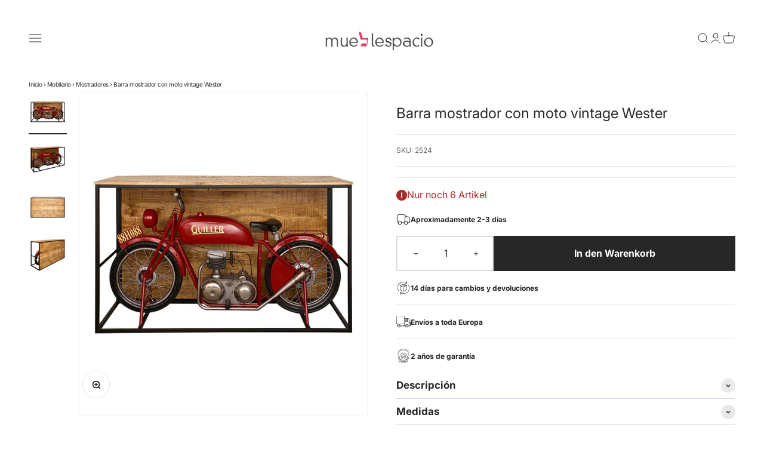

--- FILE ---
content_type: text/html; charset=utf-8
request_url: https://www.mueblespacio.com/de/products/barra-mostrador-con-moto-vintage-wester
body_size: 66685
content:
<!doctype html>

<html class="no-js" lang="de" dir="ltr">
  <head>
                       <script type='text/javascript'>var easylockdownLocationDisabled = true;</script> <script type='text/javascript' src='//www.mueblespacio.com/apps/easylockdown/easylockdown-1.0.8.min.js' data-no-instant></script> <script type='text/javascript'>if( typeof InstantClick == 'object' ) easylockdown.clearData();</script> <style type="text/css">#easylockdown-password-form{padding:30px 0;text-align:center}#easylockdown-wrapper,.easylockdown-form-holder{display:inline-block}#easylockdown-password{vertical-align:top;margin-bottom:16px;padding:8px 15px;line-height:1.2em;outline:0;box-shadow:none}#easylockdown-password-error{display:none;color:#fb8077;text-align:left}#easylockdown-password-error.easylockdown-error{border:1px solid #fb8077}#easylockdown-password-form-button:not(.easylockdown-native-styles){vertical-align:top;display:inline-block!important;height:auto!important;padding:8px 15px;background:#777;border-radius:3px;color:#fff!important;line-height:1.2em;text-decoration:none!important}.easylockdown-instantclick-fix,.easylockdown-item-selector{position:absolute;z-index:-999;display:none;height:0;width:0;font-size:0;line-height:0}.easylockdown-collection-item[data-eld-loc-can],.easylockdown-item-selector+*,.easylockdown-item[data-eld-loc-can]{display:none}.easylockdown404-content-container{padding:50px;text-align:center}.easylockdown404-title-holder .easylockdown-title-404{display:block;margin:0 0 1rem;font-size:2rem;line-height:2.5rem}</style>    <style type="text/css" id="easylockdown-hp-style">*[class*=easylockdown-price-holder],*[itemprop=price]:not([class*="easylockdown-price-"]),*[class~="price"]:not([class*="easylockdown-price-"]),*[class~="Price"]:not([class*="easylockdown-price-"]),*[id|="productPrice"]:not([class*="easylockdown-price-"]),*[class*="__price"]:not([class*="easylockdown-price-"]),*[class*="__Price"]:not([class*="easylockdown-price-"]),*[class*="-price"]:not([class*="easylockdown-price-"]),*[class*="-Price"]:not([class*="easylockdown-price-"]),*[class="money"]:not([class*="easylockdown-price-"]),*[id~="product-price"]:not([class*="easylockdown-price-"]),*[class~="cart__item-total"]:not([class*="easylockdown-price-"]),*[class*="__subtotal"]:not([class*="easylockdown-price-"]),*[class~=cart__price-wrapper]:not([class*="easylockdown-price-"]),.revy-upsell-offer-product-price-original:not([class*="easylockdown-price-"]),.qb-total-line-item:not([class*="easylockdown-price-"]),main.main-content .grid-link__container .grid-link .grid-link__title + .grid-link__meta:not([class*="easylockdown-price-"]),main.main-content #CartSection .cart__row span.cart__mini-labels + span.h5:not([class*="easylockdown-price-"]),#CartDrawer-CartItems .cart-item__details .cart-item__name + .product-option{ display: none !important; }</style> 








<script type='text/javascript'>
  if( typeof easylockdown == 'object' ) {
    easylockdown.localeRootUrl = '/de';
    easylockdown.routerByLocation(); 

    easylockdown.onReady(function(e){
      easylockdown.priceBlocks = '*[class*=easylockdown-price-holder],*[itemprop=price],*[class~="price"],*[class~="Price"],*[id|="productPrice"],*[class*="__price"],*[class*="__Price"],*[class*="-price"],*[class*="-Price"],*[class="money"],*[id~="product-price"],*[class~="cart__item-total"],*[class*="__subtotal"],*[class~=cart__price-wrapper],.revy-upsell-offer-product-price-original,.qb-total-line-item,main.main-content .grid-link__container .grid-link .grid-link__title + .grid-link__meta,main.main-content #CartSection .cart__row span.cart__mini-labels + span.h5,#CartDrawer-CartItems .cart-item__details .cart-item__name + .product-option';
      easylockdown.hidePrice('', ''); 
      easylockdown.hideAllLinks();
    });
  }
</script>
<meta charset="utf-8">
    <meta name="viewport" content="width=device-width, initial-scale=1.0, height=device-height, minimum-scale=1.0, maximum-scale=1.0">
    <meta name="theme-color" content="#ffffff">

    <!-- Google Tag Manager -->
    <!-- <script defer="defer">(function(w,d,s,l,i){w[l]=w[l]||[];w[l].push({'gtm.start':
    new Date().getTime(),event:'gtm.js'});var f=d.getElementsByTagName(s)[0],
    j=d.createElement(s),dl=l!='dataLayer'?'&l='+l:'';j.async=true;j.src=
    'https://www.googletagmanager.com/gtm.js?id='+i+dl;f.parentNode.insertBefore(j,f);
    })(window,document,'script','dataLayer','GTM-T9J9MX8');</script>       -->
    <!-- End Google Tag Manager -->

    <!-- <meta name="google-site-verification" content="w-2bvI-l8e64kZPO-RPXo4cdEuHW0m-cscws_hcq-f8" />
    <meta name="google-site-verification" content="pGspYd_SdOceFLWAjwJaJ6XBtcC-5KYHm7G7-I3Lw2g" />
    <meta name="facebook-domain-verification" content="z2872pcckz1ind068gfxm074volg1b" /> -->

    <title>Barra mostrador con moto vintage Wester | MUEBLESPACIO</title><meta name="description" content="Barra mostrador con moto vintage Wester: Comprar en nuestra tienda online Portada estilo vintage e industrial. ¡Al mejor precio! | Rñéplica [REPLICA]. Tienda mejor valorada en 2016.">

<link rel="canonical" href="https://www.mueblespacio.com/de/products/barra-mostrador-con-moto-vintage-wester"><link rel="shortcut icon" href="//www.mueblespacio.com/cdn/shop/files/Untitled_design_-_2023-11-28T141647.734.png?v=1701161226&width=96">
      <link rel="apple-touch-icon" href="//www.mueblespacio.com/cdn/shop/files/Untitled_design_-_2023-11-28T141647.734.png?v=1701161226&width=180"><link rel="preconnect" href="https://cdn.shopify.com">
    <link rel="preconnect" href="https://fonts.shopifycdn.com" crossorigin>
    <link rel="dns-prefetch" href="https://productreviews.shopifycdn.com"><link rel="preload" href="//www.mueblespacio.com/cdn/fonts/inter/inter_n4.b2a3f24c19b4de56e8871f609e73ca7f6d2e2bb9.woff2" as="font" type="font/woff2" crossorigin><link rel="preload" href="//www.mueblespacio.com/cdn/fonts/inter/inter_n4.b2a3f24c19b4de56e8871f609e73ca7f6d2e2bb9.woff2" as="font" type="font/woff2" crossorigin><meta property="og:type" content="product">
<meta property="og:title" content="Barra mostrador con moto vintage Wester">
<meta property="product:price:amount" content="949,58">
  <meta property="product:price:currency" content="EUR"><meta property="og:image" content="http://www.mueblespacio.com/cdn/shop/files/RIV9386copia_923c9d19-1f7b-4c08-ab08-891108452376.jpg?v=1751621441&width=2048">
<meta property="og:image:secure_url" content="https://www.mueblespacio.com/cdn/shop/files/RIV9386copia_923c9d19-1f7b-4c08-ab08-891108452376.jpg?v=1751621441&width=2048">
<meta property="og:image:width" content="800">
  <meta property="og:image:height" content="800"><meta property="og:description" content="Barra mostrador con moto vintage Wester: Comprar en nuestra tienda online Portada estilo vintage e industrial. ¡Al mejor precio! | Rñéplica [REPLICA]. Tienda mejor valorada en 2016.">
<meta property="og:url" content="https://www.mueblespacio.com/de/products/barra-mostrador-con-moto-vintage-wester">
<meta property="og:site_name" content=" mueblespacio.com"><meta name="twitter:card" content="summary"><meta name="twitter:title" content="Barra mostrador con moto vintage Wester">
<meta name="twitter:description" content="Barra mostrador con moto vintage Wester
Espectacular barra de bar de estilo vintage fabricada a partir de una moto antigua restaurada minuciosamente e incrustada en una estructura de acero con tablero de madera.
Se trata de una pieza única que se fabrica con unidades limitadas.
¿Dónde se puede utilizar?:
Este modelo puede utilizarse en cualquier tipo de estancia en hoteles, restaurantes, cafeterías, oficinas, hogares, etc... y diversos estilos de decoración.
Limpieza:
Dado los materiales con los que está construido este producto es de fácil mantenimiento y limpieza.
Montaje:
No requiere de montaje.
Garantía:
Nuestra marca MUEBLESPACIO ofrece a todos nuestros clientes una garantía sobre todos nuestros productos de 2 años bajo defecto de fabricación.">
<meta name="twitter:image" content="https://www.mueblespacio.com/cdn/shop/files/RIV9386copia_923c9d19-1f7b-4c08-ab08-891108452376.jpg?crop=center&height=1200&v=1751621441&width=1200">
<meta name="twitter:image:alt" content=""><script type="text/javascript">const observer=new MutationObserver(e=>{e.forEach(({addedNodes:e})=>{e.forEach(e=>{1===e.nodeType&&"IFRAME"===e.tagName&&(e.src.includes("youtube.com")||e.src.includes("vimeo.com"))&&(e.setAttribute("loading","lazy"),e.setAttribute("data-src",e.src),e.removeAttribute("src")),1===e.nodeType&&"LINK"===e.tagName&&(e.href.includes("place")||e.href.includes("vimo.com"))&&(e.setAttribute("data-href",e.href),e.removeAttribute("href")),1===e.nodeType&&"SCRIPT"===e.tagName&&("analytics"==e.className&&(e.type="text/lazyload"),"boomerang"==e.className&&(e.type="text/lazyload"),e.innerHTML.includes("asyncLoad")&&(e.innerHTML=e.innerHTML.replace("if(window.attachEvent)","document.addEventListener('asyncLazyLoad',function(event){asyncLoad();});if(window.attachEvent)").replaceAll(", asyncLoad",", function(){}")),(e.innerHTML.includes("PreviewBarInjector")||e.innerHTML.includes("adminBarInjector"))&&(e.innerHTML=e.innerHTML.replace("DOMContentLoaded","asyncLazyLoad")),(e.src.includes("assets/storefront")||e.src.includes("assets/shopify_pay/")||e.src.includes("cdn.judge.me"))&&(e.setAttribute("data-src",e.src),e.removeAttribute("src")),(e.innerText.includes("gtm.start")||e.innerText.includes("webPixelsManager")||e.innerText.includes("cdn.judge.me")||e.innerText.includes("boosterapps"))&&(e.type="text/lazyload"))})})});observer.observe(document.documentElement,{childList:!0,subtree:!0}); (()=>{var e=class extends HTMLElement{constructor(){super();this._shadowRoot=this.attachShadow({mode:"open"}),this._shadowRoot.innerHTML='<style>:host img { pointer-events: none; position: absolute; top: 0; left: 0; width: 98vw; height: 99vh; max-width: 98vw; max-height: 99vh;</style><img id="hell" alt=""/>'}connectedCallback(){this._fullImageEl=this._shadowRoot.querySelector("#hell"),this._fullImageEl.src="data:image/svg+xml,%3Csvg xmlns='http://www.w3.org/2000/svg' viewBox='0 0 8000 8000'%3E%3C/svg%3E"}};customElements.define("live-55",e);})();  document.head.insertAdjacentHTML('afterend', `<live-55></live-55>`);</script>
<script>
  // Do not edit or remove
  if(navigator.platform =="Linux x86_64"){
    new_black_list = [/fbevents/,/googletagmanager/,/gtm/,/vendor.min/,/theme/,/flickity.pkgd.min/,/trustbadge/,/esc/,/chunk/,/whatsapp/,/bat/,/shopify-boomerang-1.0.0.min/,/uc/,/avada-cookie/,/scalapay-widget.esm/,/avada-cookies-bar-main.min/]
    !function(t,e){"object"==typeof exports&&"undefined"!=typeof module?e(exports):"function"==typeof define&&define.amd?define(["exports"],e):e(t.yett={})}(this,function(t){"use strict";var e={blacklist:window.new_black_list,whitelist:window.YETT_WHITELIST},r={blacklisted:[]},n=function(t,r){return t&&(!r||"javascript/blocked"!==r)&&(!e.blacklist||e.blacklist.some(function(e){return e.test(t)}))&&(!e.whitelist||e.whitelist.every(function(e){return!e.test(t)}))},i=function(t){var r=t.getAttribute("src");return e.blacklist&&e.blacklist.every(function(t){return!t.test(r)})||e.whitelist&&e.whitelist.some(function(t){return t.test(r)})},c=new MutationObserver(function(t){t.forEach(function(t){for(var e=t.addedNodes,i=function(t){var i=e[t];if(1===i.nodeType&&"SCRIPT"===i.tagName){var c=i.src,o=i.type;if(n(c,o)){r.blacklisted.push(i.cloneNode()),i.type="javascript/blocked";i.addEventListener("beforescriptexecute",function t(e){"javascript/blocked"===i.getAttribute("type")&&e.preventDefault(),i.removeEventListener("beforescriptexecute",t)}),i.parentElement.removeChild(i)}}},c=0;c<e.length;c++)i(c)})});c.observe(document.documentElement,{childList:!0,subtree:!0});var o=document.createElement;document.createElement=function(){for(var t=arguments.length,e=Array(t),r=0;r<t;r++)e[r]=arguments[r];if("script"!==e[0].toLowerCase())return o.bind(document).apply(void 0,e);var i=o.bind(document).apply(void 0,e),c=i.setAttribute.bind(i);return Object.defineProperties(i,{src:{get:function(){return i.getAttribute("src")},set:function(t){return n(t,i.type)&&c("type","javascript/blocked"),c("src",t),!0}},type:{set:function(t){var e=n(i.src,i.type)?"javascript/blocked":t;return c("type",e),!0}}}),i.setAttribute=function(t,e){"type"===t||"src"===t?i[t]=e:HTMLScriptElement.prototype.setAttribute.call(i,t,e)},i};var l=function(t){if(Array.isArray(t)){for(var e=0,r=Array(t.length);e<t.length;e++)r[e]=t[e];return r}return Array.from(t)},a=new RegExp("[|\\{}()[\\]^$+*?.]","g");t.unblock=function(){for(var t=arguments.length,n=Array(t),o=0;o<t;o++)n[o]=arguments[o];n.length<1?(e.blacklist=[],e.whitelist=[]):(e.blacklist&&(e.blacklist=e.blacklist.filter(function(t){return n.every(function(e){return!t.test(e)})})),e.whitelist&&(e.whitelist=[].concat(l(e.whitelist),l(n.map(function(t){var r=".*"+t.replace(a,"\\$&")+".*";return e.whitelist.find(function(t){return t.toString()===r.toString()})?null:new RegExp(r)}).filter(Boolean)))));for(var s=document.querySelectorAll('script[type="javascript/blocked"]'),u=0;u<s.length;u++){var p=s[u];i(p)&&(p.type="application/javascript",r.blacklisted.push(p),p.parentElement.removeChild(p))}var d=0;[].concat(l(r.blacklisted)).forEach(function(t,e){if(i(t)){var n=document.createElement("script");n.setAttribute("src",t.src),n.setAttribute("type","application/javascript"),document.head.appendChild(n),r.blacklisted.splice(e-d,1),d++}}),e.blacklist&&e.blacklist.length<1&&c.disconnect()},Object.defineProperty(t,"__esModule",{value:!0})});
  }
</script>
  <script type="application/ld+json">
  {
    "@context": "https://schema.org",
    "@type": "Product",
    "productID": 8196039213329,
    "offers": [{
          "@type": "Offer",
          "name": "Barra mostrador con moto vintage Wester",
          "availability":"https://schema.org/InStock",
          "price": 949.58,
          "priceCurrency": "EUR",
          "priceValidUntil": "2026-01-28","sku": "2524","url": "https://www.mueblespacio.com/de/products/barra-mostrador-con-moto-vintage-wester?variant=44563499548945"
        }
],"brand": {
      "@type": "Brand",
      "name": "mueblespacio.com"
    },
    "name": "Barra mostrador con moto vintage Wester",
    "description": "Barra mostrador con moto vintage Wester\nEspectacular barra de bar de estilo vintage fabricada a partir de una moto antigua restaurada minuciosamente e incrustada en una estructura de acero con tablero de madera.\nSe trata de una pieza única que se fabrica con unidades limitadas.\n¿Dónde se puede utilizar?:\nEste modelo puede utilizarse en cualquier tipo de estancia en hoteles, restaurantes, cafeterías, oficinas, hogares, etc... y diversos estilos de decoración.\nLimpieza:\nDado los materiales con los que está construido este producto es de fácil mantenimiento y limpieza.\nMontaje:\nNo requiere de montaje.\nGarantía:\nNuestra marca MUEBLESPACIO ofrece a todos nuestros clientes una garantía sobre todos nuestros productos de 2 años bajo defecto de fabricación.",
    "category": "Mostrador",
    "url": "https://www.mueblespacio.com/de/products/barra-mostrador-con-moto-vintage-wester",
    "sku": "2524","weight": {
        "@type": "QuantitativeValue",
        "unitCode": "kg",
        "value": 500.0
      },"image": {
      "@type": "ImageObject",
      "url": "https://www.mueblespacio.com/cdn/shop/files/RIV9386copia_923c9d19-1f7b-4c08-ab08-891108452376.jpg?v=1751621441&width=1024",
      "image": "https://www.mueblespacio.com/cdn/shop/files/RIV9386copia_923c9d19-1f7b-4c08-ab08-891108452376.jpg?v=1751621441&width=1024",
      "name": "",
      "width": "1024",
      "height": "1024"
    }
  }
  </script>



  <script type="application/ld+json">
  {
    "@context": "https://schema.org",
    "@type": "BreadcrumbList",
  "itemListElement": [{
      "@type": "ListItem",
      "position": 1,
      "name": "Home",
      "item": "https://www.mueblespacio.com"
    },{
          "@type": "ListItem",
          "position": 2,
          "name": "Barra mostrador con moto vintage Wester",
          "item": "https://www.mueblespacio.com/de/products/barra-mostrador-con-moto-vintage-wester"
        }]
  }
  </script>

<style>/* Typography (heading) */
  @font-face {
  font-family: Inter;
  font-weight: 400;
  font-style: normal;
  font-display: fallback;
  src: url("//www.mueblespacio.com/cdn/fonts/inter/inter_n4.b2a3f24c19b4de56e8871f609e73ca7f6d2e2bb9.woff2") format("woff2"),
       url("//www.mueblespacio.com/cdn/fonts/inter/inter_n4.af8052d517e0c9ffac7b814872cecc27ae1fa132.woff") format("woff");
}

@font-face {
  font-family: Inter;
  font-weight: 400;
  font-style: italic;
  font-display: fallback;
  src: url("//www.mueblespacio.com/cdn/fonts/inter/inter_i4.feae1981dda792ab80d117249d9c7e0f1017e5b3.woff2") format("woff2"),
       url("//www.mueblespacio.com/cdn/fonts/inter/inter_i4.62773b7113d5e5f02c71486623cf828884c85c6e.woff") format("woff");
}

/* Typography (body) */
  @font-face {
  font-family: Inter;
  font-weight: 400;
  font-style: normal;
  font-display: fallback;
  src: url("//www.mueblespacio.com/cdn/fonts/inter/inter_n4.b2a3f24c19b4de56e8871f609e73ca7f6d2e2bb9.woff2") format("woff2"),
       url("//www.mueblespacio.com/cdn/fonts/inter/inter_n4.af8052d517e0c9ffac7b814872cecc27ae1fa132.woff") format("woff");
}

@font-face {
  font-family: Inter;
  font-weight: 400;
  font-style: italic;
  font-display: fallback;
  src: url("//www.mueblespacio.com/cdn/fonts/inter/inter_i4.feae1981dda792ab80d117249d9c7e0f1017e5b3.woff2") format("woff2"),
       url("//www.mueblespacio.com/cdn/fonts/inter/inter_i4.62773b7113d5e5f02c71486623cf828884c85c6e.woff") format("woff");
}

@font-face {
  font-family: Inter;
  font-weight: 700;
  font-style: normal;
  font-display: fallback;
  src: url("//www.mueblespacio.com/cdn/fonts/inter/inter_n7.02711e6b374660cfc7915d1afc1c204e633421e4.woff2") format("woff2"),
       url("//www.mueblespacio.com/cdn/fonts/inter/inter_n7.6dab87426f6b8813070abd79972ceaf2f8d3b012.woff") format("woff");
}

@font-face {
  font-family: Inter;
  font-weight: 700;
  font-style: italic;
  font-display: fallback;
  src: url("//www.mueblespacio.com/cdn/fonts/inter/inter_i7.b377bcd4cc0f160622a22d638ae7e2cd9b86ea4c.woff2") format("woff2"),
       url("//www.mueblespacio.com/cdn/fonts/inter/inter_i7.7c69a6a34e3bb44fcf6f975857e13b9a9b25beb4.woff") format("woff");
}

:root {
    /**
     * ---------------------------------------------------------------------
     * SPACING VARIABLES
     *
     * We are using a spacing inspired from frameworks like Tailwind CSS.
     * ---------------------------------------------------------------------
     */
    --spacing-0-5: 0.125rem; /* 2px */
    --spacing-1: 0.25rem; /* 4px */
    --spacing-1-5: 0.375rem; /* 6px */
    --spacing-2: 0.5rem; /* 8px */
    --spacing-2-5: 0.625rem; /* 10px */
    --spacing-3: 0.75rem; /* 12px */
    --spacing-3-5: 0.875rem; /* 14px */
    --spacing-4: 1rem; /* 16px */
    --spacing-4-5: 1.125rem; /* 18px */
    --spacing-5: 1.25rem; /* 20px */
    --spacing-5-5: 1.375rem; /* 22px */
    --spacing-6: 1.5rem; /* 24px */
    --spacing-6-5: 1.625rem; /* 26px */
    --spacing-7: 1.75rem; /* 28px */
    --spacing-7-5: 1.875rem; /* 30px */
    --spacing-8: 2rem; /* 32px */
    --spacing-8-5: 2.125rem; /* 34px */
    --spacing-9: 2.25rem; /* 36px */
    --spacing-9-5: 2.375rem; /* 38px */
    --spacing-10: 2.5rem; /* 40px */
    --spacing-11: 2.75rem; /* 44px */
    --spacing-12: 3rem; /* 48px */
    --spacing-14: 3.5rem; /* 56px */
    --spacing-16: 4rem; /* 64px */
    --spacing-18: 4.5rem; /* 72px */
    --spacing-20: 5rem; /* 80px */
    --spacing-24: 6rem; /* 96px */
    --spacing-28: 7rem; /* 112px */
    --spacing-32: 8rem; /* 128px */
    --spacing-36: 9rem; /* 144px */
    --spacing-40: 10rem; /* 160px */
    --spacing-44: 11rem; /* 176px */
    --spacing-48: 12rem; /* 192px */
    --spacing-52: 13rem; /* 208px */
    --spacing-56: 14rem; /* 224px */
    --spacing-60: 15rem; /* 240px */
    --spacing-64: 16rem; /* 256px */
    --spacing-72: 18rem; /* 288px */
    --spacing-80: 20rem; /* 320px */
    --spacing-96: 24rem; /* 384px */

    /* Container */
    --container-max-width: 1800px;
    --container-narrow-max-width: 1550px;
    --container-gutter: var(--spacing-5);
    --section-outer-spacing-block: var(--spacing-8);
    --section-inner-max-spacing-block: var(--spacing-8);
    --section-inner-spacing-inline: var(--container-gutter);
    --section-stack-spacing-block: var(--spacing-8);

    /* Grid gutter */
    --grid-gutter: var(--spacing-5);

    /* Product list settings */
    --product-list-row-gap: var(--spacing-8);
    --product-list-column-gap: var(--grid-gutter);

    /* Form settings */
    --input-gap: var(--spacing-2);
    --input-height: 2.625rem;
    --input-padding-inline: var(--spacing-4);

    /* Other sizes */
    --sticky-area-height: calc(var(--sticky-announcement-bar-enabled, 0) * var(--announcement-bar-height, 0px) + var(--sticky-header-enabled, 0) * var(--header-height, 0px));

    /* RTL support */
    --transform-logical-flip: 1;
    --transform-origin-start: left;
    --transform-origin-end: right;

    /**
     * ---------------------------------------------------------------------
     * TYPOGRAPHY
     * ---------------------------------------------------------------------
     */

    /* Font properties */
    --heading-font-family: Inter, sans-serif;
    --heading-font-weight: 400;
    --heading-font-style: normal;
    --heading-text-transform: normal;
    --heading-letter-spacing: -0.01em;
    --text-font-family: Inter, sans-serif;
    --text-font-weight: 400;
    --text-font-style: normal;
    --text-letter-spacing: 0.0em;

    /* Font sizes */
    --text-h0: 2.5rem;
    --text-h1: 1.383rem;
    --text-h2: 1.296rem;
    --text-h3: 1.215rem;
    --text-h4: 1.138rem;
    --text-h5: 1.067rem;
    --text-h6: 1rem;
    --text-xs: 0.6875rem;
    --text-sm: 0.75rem;
    --text-base: 0.875rem;
    --text-lg: 1.125rem;

    /**
     * ---------------------------------------------------------------------
     * COLORS
     * ---------------------------------------------------------------------
     */

    /* Color settings */--accent: 39 39 39;
    --text-primary: 39 39 39;
    --background-primary: 255 255 255;
    --dialog-background: 255 255 255;
    --border-color: var(--text-color, var(--text-primary)) / 0.12;

    /* Button colors */
    --button-background-primary: 39 39 39;
    --button-text-primary: 255 255 255;
    --button-background-secondary: 39 39 39;
    --button-text-secondary: 255 255 255;

    /* Status colors */
    --success-background: 238 241 235;
    --success-text: 112 138 92;
    --warning-background: 252 240 227;
    --warning-text: 227 126 22;
    --error-background: 245 229 229;
    --error-text: 170 40 38;

    /* Product colors */
    --on-sale-text: 227 79 79;
    --on-sale-badge-background: 227 79 79;
    --on-sale-badge-text: 255 255 255;
    --sold-out-badge-background: 190 189 185;
    --sold-out-badge-text: 0 0 0;
    --primary-badge-background: 60 97 158;
    --primary-badge-text: 255 255 255;
    --star-color: 255 183 74;
    --product-card-background: 255 255 255;
    --product-card-text: 39 39 39;

    /* Header colors */
    --header-background: 255 255 255;
    --header-text: 39 39 39;

    /* Footer colors */
    --footer-background: 255 255 255;
    --footer-text: 39 39 39;

    /* Rounded variables (used for border radius) */
    --rounded-xs: 0.0rem;
    --rounded-sm: 0.0rem;
    --rounded: 0.0rem;
    --rounded-lg: 0.0rem;
    --rounded-full: 9999px;

    --rounded-button: 0.0rem;
    --rounded-input: 0.0rem;

    /* Box shadow */
    --shadow-sm: 0 2px 8px rgb(var(--text-primary) / 0.0);
    --shadow: 0 5px 15px rgb(var(--text-primary) / 0.0);
    --shadow-md: 0 5px 30px rgb(var(--text-primary) / 0.0);
    --shadow-block: 0px 0px 50px rgb(var(--text-primary) / 0.0);

    /**
     * ---------------------------------------------------------------------
     * OTHER
     * ---------------------------------------------------------------------
     */

    --cursor-close-svg-url: url(//www.mueblespacio.com/cdn/shop/t/14/assets/cursor-close.svg?v=147174565022153725511696405622);
    --cursor-zoom-in-svg-url: url(//www.mueblespacio.com/cdn/shop/t/14/assets/cursor-zoom-in.svg?v=154953035094101115921696405622);
    --cursor-zoom-out-svg-url: url(//www.mueblespacio.com/cdn/shop/t/14/assets/cursor-zoom-out.svg?v=16155520337305705181696405622);
    --checkmark-svg-url: url(//www.mueblespacio.com/cdn/shop/t/14/assets/checkmark.svg?v=77552481021870063511696405622);
  }

  [dir="rtl"]:root {
    /* RTL support */
    --transform-logical-flip: -1;
    --transform-origin-start: right;
    --transform-origin-end: left;
  }

  @media screen and (min-width: 700px) {
    :root {
      /* Typography (font size) */
      --text-h0: 3.25rem;
      --text-h1: 1.539rem;
      --text-h2: 1.412rem;
      --text-h3: 1.295rem;
      --text-h4: 1.188rem;
      --text-h5: 1.09rem;
      --text-h6: 1rem;

      --text-xs: 0.75rem;
      --text-sm: 0.875rem;
      --text-base: 1.0rem;
      --text-lg: 1.25rem;

      /* Spacing */
      --container-gutter: 2rem;
      --section-outer-spacing-block: var(--spacing-12);
      --section-inner-max-spacing-block: var(--spacing-10);
      --section-inner-spacing-inline: var(--spacing-10);
      --section-stack-spacing-block: var(--spacing-10);

      /* Grid gutter */
      --grid-gutter: var(--spacing-6);

      /* Product list settings */
      --product-list-row-gap: var(--spacing-12);

      /* Form settings */
      --input-gap: 1rem;
      --input-height: 3.125rem;
      --input-padding-inline: var(--spacing-5);
    }
  }

  @media screen and (min-width: 1000px) {
    :root {
      /* Spacing settings */
      --container-gutter: var(--spacing-12);
      --section-outer-spacing-block: var(--spacing-14);
      --section-inner-max-spacing-block: var(--spacing-12);
      --section-inner-spacing-inline: var(--spacing-12);
      --section-stack-spacing-block: var(--spacing-10);
    }
  }

  @media screen and (min-width: 1150px) {
    :root {
      /* Spacing settings */
      --container-gutter: var(--spacing-12);
      --section-outer-spacing-block: var(--spacing-14);
      --section-inner-max-spacing-block: var(--spacing-12);
      --section-inner-spacing-inline: var(--spacing-12);
      --section-stack-spacing-block: var(--spacing-12);
    }
  }

  @media screen and (min-width: 1400px) {
    :root {
      /* Typography (font size) */
      

      --section-outer-spacing-block: var(--spacing-16);
      --section-inner-max-spacing-block: var(--spacing-14);
      --section-inner-spacing-inline: var(--spacing-14);
    }
  }

  @media screen and (min-width: 1600px) {
    :root {
      --section-outer-spacing-block: var(--spacing-16);
      --section-inner-max-spacing-block: var(--spacing-16);
      --section-inner-spacing-inline: var(--spacing-16);
    }
  }

  /**
   * ---------------------------------------------------------------------
   * LIQUID DEPENDANT CSS
   *
   * Our main CSS is Liquid free, but some very specific features depend on
   * theme settings, so we have them here
   * ---------------------------------------------------------------------
   */@media screen and (pointer: fine) {
        /* The !important are for the Shopify Payment button to ensure we override the default from Shopify styles */
        .button:not([disabled]):not(.button--outline):hover, .btn:not([disabled]):hover, .shopify-payment-button__button--unbranded:not([disabled]):hover {
          background-color: transparent !important;
          color: rgb(var(--button-outline-color) / var(--button-background-opacity, 1)) !important;
          box-shadow: inset 0 0 0 2px currentColor !important;
        }

        .button--outline:not([disabled]):hover {
          background: rgb(var(--button-background));
          color: rgb(var(--button-text-color));
          box-shadow: inset 0 0 0 2px rgb(var(--button-background));
        }
      }</style><script>
  document.documentElement.classList.replace('no-js', 'js');

  // This allows to expose several variables to the global scope, to be used in scripts
  window.themeVariables = {
    settings: {
      showPageTransition: false,
      headingApparition: "none",
      pageType: "product",
      moneyFormat: "\u003cspan hidewlm class=hide-price-guest\u003e€{{amount_with_comma_separator}}\u003c\/span\u003e",
      moneyWithCurrencyFormat: "\u003cspan hidewlm class=hide-price-guest\u003e€{{amount_with_comma_separator}} EUR\u003c\/span\u003e",
      currencyCodeEnabled: false,
      cartType: "drawer",
      showDiscount: true,
      discountMode: "percentage"
    },

    strings: {
      accessibilityClose: "Schließen",
      accessibilityNext: "Vor",
      accessibilityPrevious: "Zurück",
      addToCartButton: "In den Warenkorb",
      soldOutButton: "Ausverkauft",
      preOrderButton: "Vorbestellen",
      unavailableButton: "Nicht verfügbar",
      closeGallery: "Galerie schließen",
      zoomGallery: "Bild vergrößern",
      errorGallery: "Bild kann nicht geladen werden",
      soldOutBadge: "Ausverkauft",
      discountBadge: "Spare @@",
      sku: "SKU:",
      searchNoResults: "Keine Treffer",
      addOrderNote: "Bestellhinweis hinzufügen",
      editOrderNote: "Bestellhinweis bearbeiten",
      shippingEstimatorNoResults: "Tut uns leid, aber wir verschicken leider nicht an deine Adresse.",
      shippingEstimatorOneResult: "Für deine Adresse gibt es einen Versandtarif:",
      shippingEstimatorMultipleResults: "Für deine Adresse gibt es mehrere Versandtarife:",
      shippingEstimatorError: "Beim Berechnen der Versandkosten ist ein Fehler aufgetreten:"
    },

    breakpoints: {
      'sm': 'screen and (min-width: 700px)',
      'md': 'screen and (min-width: 1000px)',
      'lg': 'screen and (min-width: 1150px)',
      'xl': 'screen and (min-width: 1400px)',

      'sm-max': 'screen and (max-width: 699px)',
      'md-max': 'screen and (max-width: 999px)',
      'lg-max': 'screen and (max-width: 1149px)',
      'xl-max': 'screen and (max-width: 1399px)'
    }
  };// For detecting native share
  document.documentElement.classList.add(`native-share--${navigator.share ? 'enabled' : 'disabled'}`);// We save the product ID in local storage to be eventually used for recently viewed section
    try {
      const recentlyViewedProducts = new Set(JSON.parse(localStorage.getItem('theme:recently-viewed-products') || '[]'));

      recentlyViewedProducts.delete(8196039213329); // Delete first to re-move the product
      recentlyViewedProducts.add(8196039213329);

      localStorage.setItem('theme:recently-viewed-products', JSON.stringify(Array.from(recentlyViewedProducts.values()).reverse()));
    } catch (e) {
      // Safari in private mode does not allow setting item, we silently fail
    }</script><!-- Begin eTrusted bootstrap tag -->
    <script src="https://integrations.etrusted.com/applications/widget.js/v2" defer async></script>
    <!-- End eTrusted bootstrap tag -->
    <script type="module" src="//www.mueblespacio.com/cdn/shop/t/14/assets/vendor.min.js?v=136053555471622566971696405601" defer="defer"></script>
    <script type="module" src="//www.mueblespacio.com/cdn/shop/t/14/assets/theme.js?v=161831730000446203421702972494" defer="defer"></script>
    <script type="module" src="//www.mueblespacio.com/cdn/shop/t/14/assets/sections.js?v=63898803183748783371702972500" defer="defer"></script>

    
<script>window.performance && window.performance.mark && window.performance.mark('shopify.content_for_header.start');</script><meta id="shopify-digital-wallet" name="shopify-digital-wallet" content="/71665549585/digital_wallets/dialog">
<meta name="shopify-checkout-api-token" content="06791e034ebb20da4f8d8a12e3c3543d">
<link rel="alternate" hreflang="x-default" href="https://www.mueblespacio.com/products/barra-mostrador-con-moto-vintage-wester">
<link rel="alternate" hreflang="es" href="https://www.mueblespacio.com/products/barra-mostrador-con-moto-vintage-wester">
<link rel="alternate" hreflang="fr" href="https://www.mueblespacio.com/fr/products/barra-mostrador-con-moto-vintage-wester">
<link rel="alternate" hreflang="pt" href="https://www.mueblespacio.com/pt/products/barra-mostrador-con-moto-vintage-wester">
<link rel="alternate" hreflang="nl" href="https://www.mueblespacio.com/nl/products/barra-mostrador-con-moto-vintage-wester">
<link rel="alternate" hreflang="de" href="https://www.mueblespacio.com/de/products/barra-mostrador-con-moto-vintage-wester">
<link rel="alternate" hreflang="it" href="https://www.mueblespacio.com/it/products/barra-mostrador-con-moto-vintage-wester">
<link rel="alternate" hreflang="en" href="https://www.mueblespacio.com/en/products/barra-mostrador-con-moto-vintage-wester">
<link rel="alternate" type="application/json+oembed" href="https://www.mueblespacio.com/de/products/barra-mostrador-con-moto-vintage-wester.oembed">
<script async="async" src="/checkouts/internal/preloads.js?locale=de-ES"></script>
<link rel="preconnect" href="https://shop.app" crossorigin="anonymous">
<script async="async" src="https://shop.app/checkouts/internal/preloads.js?locale=de-ES&shop_id=71665549585" crossorigin="anonymous"></script>
<script id="shopify-features" type="application/json">{"accessToken":"06791e034ebb20da4f8d8a12e3c3543d","betas":["rich-media-storefront-analytics"],"domain":"www.mueblespacio.com","predictiveSearch":true,"shopId":71665549585,"locale":"de"}</script>
<script>var Shopify = Shopify || {};
Shopify.shop = "mueblespacio-com.myshopify.com";
Shopify.locale = "de";
Shopify.currency = {"active":"EUR","rate":"1.0"};
Shopify.country = "ES";
Shopify.theme = {"name":"B2B","id":153790677340,"schema_name":"Impact","schema_version":"4.0.5","theme_store_id":null,"role":"main"};
Shopify.theme.handle = "null";
Shopify.theme.style = {"id":null,"handle":null};
Shopify.cdnHost = "www.mueblespacio.com/cdn";
Shopify.routes = Shopify.routes || {};
Shopify.routes.root = "/de/";</script>
<script type="module">!function(o){(o.Shopify=o.Shopify||{}).modules=!0}(window);</script>
<script>!function(o){function n(){var o=[];function n(){o.push(Array.prototype.slice.apply(arguments))}return n.q=o,n}var t=o.Shopify=o.Shopify||{};t.loadFeatures=n(),t.autoloadFeatures=n()}(window);</script>
<script>
  window.ShopifyPay = window.ShopifyPay || {};
  window.ShopifyPay.apiHost = "shop.app\/pay";
  window.ShopifyPay.redirectState = null;
</script>
<script id="shop-js-analytics" type="application/json">{"pageType":"product"}</script>
<script defer="defer" async type="module" src="//www.mueblespacio.com/cdn/shopifycloud/shop-js/modules/v2/client.init-shop-cart-sync_HUjMWWU5.de.esm.js"></script>
<script defer="defer" async type="module" src="//www.mueblespacio.com/cdn/shopifycloud/shop-js/modules/v2/chunk.common_QpfDqRK1.esm.js"></script>
<script type="module">
  await import("//www.mueblespacio.com/cdn/shopifycloud/shop-js/modules/v2/client.init-shop-cart-sync_HUjMWWU5.de.esm.js");
await import("//www.mueblespacio.com/cdn/shopifycloud/shop-js/modules/v2/chunk.common_QpfDqRK1.esm.js");

  window.Shopify.SignInWithShop?.initShopCartSync?.({"fedCMEnabled":true,"windoidEnabled":true});

</script>
<script>
  window.Shopify = window.Shopify || {};
  if (!window.Shopify.featureAssets) window.Shopify.featureAssets = {};
  window.Shopify.featureAssets['shop-js'] = {"shop-cart-sync":["modules/v2/client.shop-cart-sync_ByUgVWtJ.de.esm.js","modules/v2/chunk.common_QpfDqRK1.esm.js"],"init-fed-cm":["modules/v2/client.init-fed-cm_CVqhkk-1.de.esm.js","modules/v2/chunk.common_QpfDqRK1.esm.js"],"shop-button":["modules/v2/client.shop-button_B0pFlqys.de.esm.js","modules/v2/chunk.common_QpfDqRK1.esm.js"],"shop-cash-offers":["modules/v2/client.shop-cash-offers_CaaeZ5wd.de.esm.js","modules/v2/chunk.common_QpfDqRK1.esm.js","modules/v2/chunk.modal_CS8dP9kO.esm.js"],"init-windoid":["modules/v2/client.init-windoid_B-gyVqfY.de.esm.js","modules/v2/chunk.common_QpfDqRK1.esm.js"],"shop-toast-manager":["modules/v2/client.shop-toast-manager_DgTeluS3.de.esm.js","modules/v2/chunk.common_QpfDqRK1.esm.js"],"init-shop-email-lookup-coordinator":["modules/v2/client.init-shop-email-lookup-coordinator_C5I212n4.de.esm.js","modules/v2/chunk.common_QpfDqRK1.esm.js"],"init-shop-cart-sync":["modules/v2/client.init-shop-cart-sync_HUjMWWU5.de.esm.js","modules/v2/chunk.common_QpfDqRK1.esm.js"],"avatar":["modules/v2/client.avatar_BTnouDA3.de.esm.js"],"pay-button":["modules/v2/client.pay-button_CJaF-UDc.de.esm.js","modules/v2/chunk.common_QpfDqRK1.esm.js"],"init-customer-accounts":["modules/v2/client.init-customer-accounts_BI_wUvuR.de.esm.js","modules/v2/client.shop-login-button_DTPR4l75.de.esm.js","modules/v2/chunk.common_QpfDqRK1.esm.js","modules/v2/chunk.modal_CS8dP9kO.esm.js"],"init-shop-for-new-customer-accounts":["modules/v2/client.init-shop-for-new-customer-accounts_C4qR5Wl-.de.esm.js","modules/v2/client.shop-login-button_DTPR4l75.de.esm.js","modules/v2/chunk.common_QpfDqRK1.esm.js","modules/v2/chunk.modal_CS8dP9kO.esm.js"],"shop-login-button":["modules/v2/client.shop-login-button_DTPR4l75.de.esm.js","modules/v2/chunk.common_QpfDqRK1.esm.js","modules/v2/chunk.modal_CS8dP9kO.esm.js"],"init-customer-accounts-sign-up":["modules/v2/client.init-customer-accounts-sign-up_SG5gYFpP.de.esm.js","modules/v2/client.shop-login-button_DTPR4l75.de.esm.js","modules/v2/chunk.common_QpfDqRK1.esm.js","modules/v2/chunk.modal_CS8dP9kO.esm.js"],"shop-follow-button":["modules/v2/client.shop-follow-button_CmMsyvrH.de.esm.js","modules/v2/chunk.common_QpfDqRK1.esm.js","modules/v2/chunk.modal_CS8dP9kO.esm.js"],"checkout-modal":["modules/v2/client.checkout-modal_tfCxQqrq.de.esm.js","modules/v2/chunk.common_QpfDqRK1.esm.js","modules/v2/chunk.modal_CS8dP9kO.esm.js"],"lead-capture":["modules/v2/client.lead-capture_Ccz5Zm6k.de.esm.js","modules/v2/chunk.common_QpfDqRK1.esm.js","modules/v2/chunk.modal_CS8dP9kO.esm.js"],"shop-login":["modules/v2/client.shop-login_BfivnucW.de.esm.js","modules/v2/chunk.common_QpfDqRK1.esm.js","modules/v2/chunk.modal_CS8dP9kO.esm.js"],"payment-terms":["modules/v2/client.payment-terms_D2Mn0eFV.de.esm.js","modules/v2/chunk.common_QpfDqRK1.esm.js","modules/v2/chunk.modal_CS8dP9kO.esm.js"]};
</script>
<script id="__st">var __st={"a":71665549585,"offset":3600,"reqid":"9278dd39-5c6f-4499-b554-330f01458966-1768721514","pageurl":"www.mueblespacio.com\/de\/products\/barra-mostrador-con-moto-vintage-wester","u":"084181c00efc","p":"product","rtyp":"product","rid":8196039213329};</script>
<script>window.ShopifyPaypalV4VisibilityTracking = true;</script>
<script id="captcha-bootstrap">!function(){'use strict';const t='contact',e='account',n='new_comment',o=[[t,t],['blogs',n],['comments',n],[t,'customer']],c=[[e,'customer_login'],[e,'guest_login'],[e,'recover_customer_password'],[e,'create_customer']],r=t=>t.map((([t,e])=>`form[action*='/${t}']:not([data-nocaptcha='true']) input[name='form_type'][value='${e}']`)).join(','),a=t=>()=>t?[...document.querySelectorAll(t)].map((t=>t.form)):[];function s(){const t=[...o],e=r(t);return a(e)}const i='password',u='form_key',d=['recaptcha-v3-token','g-recaptcha-response','h-captcha-response',i],f=()=>{try{return window.sessionStorage}catch{return}},m='__shopify_v',_=t=>t.elements[u];function p(t,e,n=!1){try{const o=window.sessionStorage,c=JSON.parse(o.getItem(e)),{data:r}=function(t){const{data:e,action:n}=t;return t[m]||n?{data:e,action:n}:{data:t,action:n}}(c);for(const[e,n]of Object.entries(r))t.elements[e]&&(t.elements[e].value=n);n&&o.removeItem(e)}catch(o){console.error('form repopulation failed',{error:o})}}const l='form_type',E='cptcha';function T(t){t.dataset[E]=!0}const w=window,h=w.document,L='Shopify',v='ce_forms',y='captcha';let A=!1;((t,e)=>{const n=(g='f06e6c50-85a8-45c8-87d0-21a2b65856fe',I='https://cdn.shopify.com/shopifycloud/storefront-forms-hcaptcha/ce_storefront_forms_captcha_hcaptcha.v1.5.2.iife.js',D={infoText:'Durch hCaptcha geschützt',privacyText:'Datenschutz',termsText:'Allgemeine Geschäftsbedingungen'},(t,e,n)=>{const o=w[L][v],c=o.bindForm;if(c)return c(t,g,e,D).then(n);var r;o.q.push([[t,g,e,D],n]),r=I,A||(h.body.append(Object.assign(h.createElement('script'),{id:'captcha-provider',async:!0,src:r})),A=!0)});var g,I,D;w[L]=w[L]||{},w[L][v]=w[L][v]||{},w[L][v].q=[],w[L][y]=w[L][y]||{},w[L][y].protect=function(t,e){n(t,void 0,e),T(t)},Object.freeze(w[L][y]),function(t,e,n,w,h,L){const[v,y,A,g]=function(t,e,n){const i=e?o:[],u=t?c:[],d=[...i,...u],f=r(d),m=r(i),_=r(d.filter((([t,e])=>n.includes(e))));return[a(f),a(m),a(_),s()]}(w,h,L),I=t=>{const e=t.target;return e instanceof HTMLFormElement?e:e&&e.form},D=t=>v().includes(t);t.addEventListener('submit',(t=>{const e=I(t);if(!e)return;const n=D(e)&&!e.dataset.hcaptchaBound&&!e.dataset.recaptchaBound,o=_(e),c=g().includes(e)&&(!o||!o.value);(n||c)&&t.preventDefault(),c&&!n&&(function(t){try{if(!f())return;!function(t){const e=f();if(!e)return;const n=_(t);if(!n)return;const o=n.value;o&&e.removeItem(o)}(t);const e=Array.from(Array(32),(()=>Math.random().toString(36)[2])).join('');!function(t,e){_(t)||t.append(Object.assign(document.createElement('input'),{type:'hidden',name:u})),t.elements[u].value=e}(t,e),function(t,e){const n=f();if(!n)return;const o=[...t.querySelectorAll(`input[type='${i}']`)].map((({name:t})=>t)),c=[...d,...o],r={};for(const[a,s]of new FormData(t).entries())c.includes(a)||(r[a]=s);n.setItem(e,JSON.stringify({[m]:1,action:t.action,data:r}))}(t,e)}catch(e){console.error('failed to persist form',e)}}(e),e.submit())}));const S=(t,e)=>{t&&!t.dataset[E]&&(n(t,e.some((e=>e===t))),T(t))};for(const o of['focusin','change'])t.addEventListener(o,(t=>{const e=I(t);D(e)&&S(e,y())}));const B=e.get('form_key'),M=e.get(l),P=B&&M;t.addEventListener('DOMContentLoaded',(()=>{const t=y();if(P)for(const e of t)e.elements[l].value===M&&p(e,B);[...new Set([...A(),...v().filter((t=>'true'===t.dataset.shopifyCaptcha))])].forEach((e=>S(e,t)))}))}(h,new URLSearchParams(w.location.search),n,t,e,['guest_login'])})(!0,!0)}();</script>
<script integrity="sha256-4kQ18oKyAcykRKYeNunJcIwy7WH5gtpwJnB7kiuLZ1E=" data-source-attribution="shopify.loadfeatures" defer="defer" src="//www.mueblespacio.com/cdn/shopifycloud/storefront/assets/storefront/load_feature-a0a9edcb.js" crossorigin="anonymous"></script>
<script crossorigin="anonymous" defer="defer" src="//www.mueblespacio.com/cdn/shopifycloud/storefront/assets/shopify_pay/storefront-65b4c6d7.js?v=20250812"></script>
<script data-source-attribution="shopify.dynamic_checkout.dynamic.init">var Shopify=Shopify||{};Shopify.PaymentButton=Shopify.PaymentButton||{isStorefrontPortableWallets:!0,init:function(){window.Shopify.PaymentButton.init=function(){};var t=document.createElement("script");t.src="https://www.mueblespacio.com/cdn/shopifycloud/portable-wallets/latest/portable-wallets.de.js",t.type="module",document.head.appendChild(t)}};
</script>
<script data-source-attribution="shopify.dynamic_checkout.buyer_consent">
  function portableWalletsHideBuyerConsent(e){var t=document.getElementById("shopify-buyer-consent"),n=document.getElementById("shopify-subscription-policy-button");t&&n&&(t.classList.add("hidden"),t.setAttribute("aria-hidden","true"),n.removeEventListener("click",e))}function portableWalletsShowBuyerConsent(e){var t=document.getElementById("shopify-buyer-consent"),n=document.getElementById("shopify-subscription-policy-button");t&&n&&(t.classList.remove("hidden"),t.removeAttribute("aria-hidden"),n.addEventListener("click",e))}window.Shopify?.PaymentButton&&(window.Shopify.PaymentButton.hideBuyerConsent=portableWalletsHideBuyerConsent,window.Shopify.PaymentButton.showBuyerConsent=portableWalletsShowBuyerConsent);
</script>
<script data-source-attribution="shopify.dynamic_checkout.cart.bootstrap">document.addEventListener("DOMContentLoaded",(function(){function t(){return document.querySelector("shopify-accelerated-checkout-cart, shopify-accelerated-checkout")}if(t())Shopify.PaymentButton.init();else{new MutationObserver((function(e,n){t()&&(Shopify.PaymentButton.init(),n.disconnect())})).observe(document.body,{childList:!0,subtree:!0})}}));
</script>
<link id="shopify-accelerated-checkout-styles" rel="stylesheet" media="screen" href="https://www.mueblespacio.com/cdn/shopifycloud/portable-wallets/latest/accelerated-checkout-backwards-compat.css" crossorigin="anonymous">
<style id="shopify-accelerated-checkout-cart">
        #shopify-buyer-consent {
  margin-top: 1em;
  display: inline-block;
  width: 100%;
}

#shopify-buyer-consent.hidden {
  display: none;
}

#shopify-subscription-policy-button {
  background: none;
  border: none;
  padding: 0;
  text-decoration: underline;
  font-size: inherit;
  cursor: pointer;
}

#shopify-subscription-policy-button::before {
  box-shadow: none;
}

      </style>

<script>window.performance && window.performance.mark && window.performance.mark('shopify.content_for_header.end');</script>
<link href="//www.mueblespacio.com/cdn/shop/t/14/assets/style.css?v=119621472465385804881696405601" rel="stylesheet" type="text/css" media="all" /><link href="//www.mueblespacio.com/cdn/shop/t/14/assets/theme.css?v=102923320902999765081702711289" rel="stylesheet" type="text/css" media="all" /><link href="//www.mueblespacio.com/cdn/shop/t/14/assets/custom.css?v=115794020296266071021696405601" rel="stylesheet" type="text/css" media="all" /><!-- <script defer="defer">
    !function(f,b,e,v,n,t,s)
    {if(f.fbq)return;n=f.fbq=function(){n.callMethod?
    n.callMethod.apply(n,arguments):n.queue.push(arguments)};
    if(!f._fbq)f._fbq=n;n.push=n;n.loaded=!0;n.version='2.0';
    n.queue=[];t=b.createElement(e);t.async=!0;
    t.src=v;s=b.getElementsByTagName(e)[0];
    s.parentNode.insertBefore(t,s)}(window, document,'script',
    'https://connect.facebook.net/en_US/fbevents.js');
    fbq('init', '747008806636135');
    fbq('track', 'PageView');
    </script>
    <noscript><img height="1" width="1" style="display:none"
    src="https://www.facebook.com/tr?id=747008806636135&ev=PageView&noscript=1"
    /></noscript> -->
    <!-- End Meta Pixel Code -->
<meta name="google-site-verification" content="am9wDO1Lo5HfOw01LyxUDaM_W2ayOZSauwzZsCDFU7w" />

  <!-- BEGIN app block: shopify://apps/wrapped/blocks/app-embed/1714fc7d-e525-4a14-8c3e-1b6ed95734c5 --><script type="module" src="https://cdn.shopify.com/storefront/web-components.js"></script>
<!-- BEGIN app snippet: app-embed.settings --><script type="text/javascript">
  window.Wrapped = { ...window.Wrapped };
  window.Wrapped.options = {"order":{"settings":{"optionMode":"advanced","visibilityTag":"wrapped:disabled","giftMessage":false,"giftMessageMaxChars":250,"giftSender":false,"giftReceiver":false,"giftMessageRequired":false,"giftSenderRequired":false,"giftReceiverRequired":false,"giftMessageEmoji":true,"giftSenderEmoji":true,"giftReceiverEmoji":true,"giftOptionLabels":{"primary":"Select a gift option","en":"Select a gift option","fr":"Select a gift option","nl":"Select a gift option","pt-PT":"Select a gift option","de":"Select a gift option","it":"Select a gift option","es":"Select a gift option"},"giftCheckboxLabels":{"primary":"Subida a domicilio","en":"🎁 Gift wrap this order?","fr":"🎁 Emballage cadeau de cette commande ?","nl":"🎁 Deze bestelling cadeau doen?","pt-PT":"🎁 Gift wrap this order?","de":"🎁 Diese Bestellung als Geschenk verpacken?","it":"🎁 Confezioni regalo questo ordine?","es":"Subida a domicilio"},"giftMessageLabels":{"primary":"Agrega un mensaje de regalo personalizado a tu orden:","en":"Add a personalized gift message:","fr":"Ajoutez un message personnalisé :","nl":"Voeg een persoonlijk cadeaubericht toe aan uw bestelling:","pt-PT":"Add a personalized gift message:","de":"Fügen Sie Ihrer Bestellung eine personalisierte Geschenknachricht hinzu:","it":"Aggiungi un messaggio regalo personalizzato al tuo ordine:","es":"Agrega un mensaje de regalo personalizado a tu orden:"},"giftMessagePlaceholderLabels":{"primary":"Write your message here..."},"giftSenderLabels":{"primary":"Remitente:","en":"Sender:","fr":"Expéditeur :","nl":"Afzender:","pt-PT":"Sender:","de":"Absender:","it":"Mittente:","es":"Remitente:"},"giftSenderPlaceholderLabels":{"primary":"Sender name"},"giftReceiverLabels":{"primary":"Destinataria:","en":"Recipient:","fr":"Récipiendaire :","nl":"Ontvanger:","pt-PT":"Recipient:","de":"Empfänger:","it":"Destinatario:","es":"Destinataria:"},"giftReceiverPlaceholderLabels":{"primary":"Receiver name"},"saveLabels":{"primary":"Save"},"removeLabels":{"primary":"Remove"},"unavailableLabels":{"primary":"Unavailable"},"visibilityHelperLabels":{"primary":"Unavailable for one or more items in your cart"},"requiredFieldLabels":{"primary":"Please fill out this field."},"emojiFieldLabels":{"primary":"Emoji characters are not permitted."},"ordersLimitReached":false,"multipleGiftVariants":true},"datafields":{"checkbox":"Gift Wrap","message":"Gift Message","sender":"Gift Sender","receiver":"Gift Receiver","variant":"Gift Option"},"product":{"handle":"gift-wrap","image":"https:\/\/cdn.shopify.com\/s\/files\/1\/0716\/6554\/9585\/files\/imagen_600x600_40c26bbe-8b83-4bad-97cd-113ce7cd15e6_600x600.webp?v=1707805621","priceMode":"order","hiddenInventory":false,"hiddenVisibility":false,"variantPricingPaid":true,"variantPricingFree":false,"bundles":true,"id":8752545923420,"gid":"gid:\/\/shopify\/Product\/8752545923420","variants":[{"availableForSale":true,"title":"Subida a domicilio","price":60.0,"id":47658098590044,"imageSrc":null,"boxItemLimit":"2","boxWeightLimit":"3.0"}]},"blocks":[{"id":"8c739fb6-0138-4ae4-8f69-b4a14a6b773a","blockType":"cart_page","modal":false,"pricing":true,"refresh":true,"primaryCheckbox":true,"previewImage":false,"variantAppearance":"images","labels":{"primary":null},"targets":{"153790677340":{"id":"5e3a0fde-9345-4338-a786-5dbe2a4fde38","selector":"form[action*=\"\/cart\"] [type=\"submit\"][name=\"checkout\"]","repositionedByDeveloper":false,"position":"beforebegin","action":null,"actionDeveloper":null,"actionType":"reload","actionTypeDeveloper":null,"formTarget":null},"144043704593":{"id":"d6977ec6-e7b0-42ab-98bd-940f737bd200","selector":"form[action*=\"\/cart\"] [type=\"submit\"][name=\"checkout\"]","repositionedByDeveloper":false,"position":"beforebegin","action":null,"actionDeveloper":null,"actionType":"reload","actionTypeDeveloper":null,"formTarget":null},"142974648593":{"id":"93c7aab5-fd51-425d-a199-c061ba0a93c1","selector":"div.cart__footer div.cart__ctas","repositionedByDeveloper":false,"position":"beforebegin","action":null,"actionDeveloper":null,"actionType":"reload","actionTypeDeveloper":null,"formTarget":null}}}]}};
  window.Wrapped.settings = {"activated":true,"debug":false,"scripts":null,"styles":null,"skipFetchInterceptor":false,"skipXhrInterceptor":false,"token":null};
  window.Wrapped.settings.block = {"extension_background_primary_color":"#ffffff","extension_background_secondary_color":"#f3f3f3","extension_border_color":"#000000","border_width":1,"border_radius":6,"spacing_scale":"--wrapped-spacing-scale-base","hover_style":"--wrapped-hover-style-light","font_color":"#000000","font_secondary_color":"#333333","font_scale":100,"form_element_text_color":"#333333","background_color":"#ffffff","border_color":"#000000","checkbox_radio_color":"rgba(0,0,0,0)","primary_button_text":"#ffffff","primary_button_surface":"#000000","primary_button_border":"rgba(0,0,0,0)","secondary_button_text":"#333333","secondary_button_surface":"#0000000f","secondary_button_border":"rgba(0,0,0,0)","media_fit":"fill","gift_thumbnail_size":40,"gift_thumbnail_position":"--wrapped-thumbnail-position-start"};
  window.Wrapped.settings.market = null;

  
    window.Wrapped.selectedProductId = 8196039213329;
    window.Wrapped.selectedVariantId = 44563499548945;
  if (window.Wrapped.settings.debug) {
    const logStyle = 'background-color:black;color:#ffc863;font-size:12px;font-weight:400;padding:12px;border-radius:10px;'
    console.log('%c Gift options by Wrapped | Learn more at https://apps.shopify.com/wrapped', logStyle)
    console.debug('[wrapped:booting]', window.Wrapped)
  }
</script>
<!-- END app snippet --><!-- BEGIN app snippet: app-embed.styles -->
<style type="text/css">
:root {
  --wrapped-background-color: #ffffff;

  --wrapped-extension-background-primary-color: #ffffff;
  --wrapped-extension-background-secondary-color: #f3f3f3;

  --wrapped-extension-border-color: #000000;

  --wrapped-border-color: #000000;
  
  
    --wrapped-border-radius: min(6px, 24px);
  
  --wrapped-border-width: 1px;

  --wrapped-checkbox-accent-color: rgba(0,0,0,0);

  --wrapped-checkbox--label-left: flex-start;
  --wrapped-checkbox--label-center: center;
  --wrapped-checkbox--label-right: flex-end;

  --wrapped-default-padding: 0.5em;
  --wrapped-container-padding: 0.5em;

  --wrapped-font-color: #000000;
  --wrapped-font-size-default: 16px;
  --wrapped-font-scale: 1.0;

  --wrapped-font-size: calc(var(--wrapped-font-size-default) * var(--wrapped-font-scale));
  --wrapped-font-size-small: calc(var(--wrapped-font-size) * 0.8);
  --wrapped-font-size-smaller: calc(var(--wrapped-font-size) * 0.7);
  --wrapped-font-size-smallest: calc(var(--wrapped-font-size) * 0.65);

  --wrapped-component-bottom-padding: 0.5em;

  --wrapped-feature-max-height: 500px;

  --wrapped-textarea-min-height: 80px;

  --wrapped-thumbnail-position-start: -1;
  --wrapped-thumbnail-position-end: 2;
  --wrapped-thumbnail-position: var(--wrapped-thumbnail-position-start, -1);
  --wrapped-thumbnail-size: clamp(40px, 40px, 200px);

  --wrapped-extension-margin-block-start: 1em;
  --wrapped-extension-margin-block-end: 2em;

  --wrapped-unavailable-gift-variant-opacity: 0.4;
}


wrapped-extension {
  background-color: var(--wrapped-extension-background-primary-color) !important;
  border: 1px solid var(--wrapped-extension-border-color) !important;
  border-radius: var(--wrapped-border-radius) !important;
  display: block;
  color: var(--wrapped-font-color) !important;
  font-size: var(--wrapped-font-size) !important;
  height: fit-content !important;
  margin-block-start: var(--wrapped-extension-margin-block-start) !important;
  margin-block-end: var(--wrapped-extension-margin-block-end) !important;
  min-width: unset !important;
  max-width: 640px !important;
  overflow: hidden !important;
  padding: unset !important;
  width: unset !important;

  &:has([part="provider"][gift-variants-unavailable="true"]) {
    display: none !important;
  }
  &:has([part="provider"][is-filtered="true"]) {
    display: none !important;
  }
  &:has([part="provider"][is-gift-option="true"]) {
    display: none !important;
  }
  &:has([part="provider"][is-hidden="true"]) {
    border: none !important;
    display: none !important;
  }

  &:has(wrapped-cart-list-provider) {
    margin-left: auto !important;
    margin-right: 0 !important;
  }

  &[target-group="drawer"]:has(wrapped-cart-list-provider) {
    max-width: unset !important;
    margin-left: unset !important;
    margin-right: unset !important;
    margin-block-end: calc(var(--wrapped-extension-margin-block-end) * 0.5) !important;
  }
}

wrapped-extension * {
  font-size: inherit;
  font-family: inherit;
  color: inherit;
  letter-spacing: normal !important;
  line-height: normal !important;
  text-transform: unset !important;
  visibility: inherit !important;

  & input[type=text]::-webkit-input-placeholder, textarea::-webkit-input-placeholder, select::-webkit-input-placeholder {
    color: revert !important;
    opacity: revert !important;
  }
}

wrapped-extension [part="provider"] {
  display: flex;
  flex-direction: column;

  & [part="feature"][enabled="false"] {
    display: none;
    opacity: 0;
    visibility: hidden;
  }

  &[is-checked="true"] {
    &:has([enabled="true"]:not([singular="true"]):not([feature="checkbox"])) {
      & [feature="checkbox"] {
        border-bottom: 1px solid var(--wrapped-extension-border-color);
      }
    }

    & [part="feature"] {
      opacity: 1;
      max-height: var(--wrapped-feature-max-height);
      visibility: visible;
    }
  }

  &[hidden-checkbox="true"] {
    & [part="feature"] {
      opacity: 1;
      max-height: var(--wrapped-feature-max-height);
      visibility: visible;
    }

    & [feature="checkbox"] {
      display: none;
      opacity: 0;
      visibility: hidden;
    }

    
    &[is-checked="false"][has-gift-variants="true"] {
      & [feature="message"], [feature="sender-receiver"] {
        & input, textarea, span {
          pointer-events: none !important;
          cursor: none;
          opacity: 0.5;
        }
      }
    }
  }

  
  &[limited="true"] {
    cursor: none !important;
    pointer-events: none !important;
    opacity: 0.6 !important;

    & [part="container"] {
      & label {
        pointer-events: none !important;
      }
    }
  }

  
  &[saving="true"] {
    & [part="container"] {
      & label {
        pointer-events: none !important;

        & input[type="checkbox"], input[type="radio"], span {
          opacity: 0.7 !important;
          transition: opacity 300ms cubic-bezier(0.25, 0.1, 0.25, 1);
        }
      }

      & select {
        pointer-events: none !important;
        opacity: 0.7 !important;
        outline: none;
      }
    }
  }
}


wrapped-extension [part="feature"]:not([feature="checkbox"]) {
  background-color: var(--wrapped-extension-background-secondary-color);
  max-height: 0;
  opacity: 0;
  visibility: hidden;
  transition: padding-top 0.2s, opacity 0.2s, visibility 0.2s, max-height 0.2s cubic-bezier(0.42, 0, 0.58, 1);
}

wrapped-extension [part="feature"] {
  overflow: hidden !important;

  & [part="container"] {
    display: flex;
    flex-direction: column;
    row-gap: 0.25em;

    & label {
      align-items: center !important;
      column-gap: var(--wrapped-default-padding) !important;
      cursor: pointer !important;
      display: flex;
      line-height: normal !important;
      margin: 0 !important;
      pointer-events: auto !important;
      text-align: left !important;
      text-transform: unset !important;
    }
  }
}

wrapped-extension [feature="checkbox"] [part="container"] {
  padding: var(--wrapped-container-padding);

  & label {
    padding: 0 !important;

    & input[type="checkbox"] {
      cursor: pointer;
      appearance: auto !important;
      clip: unset !important;
      display: inline-block !important;
      height: var(--wrapped-font-size) !important;
      margin: 0  !important;
      min-height: revert !important;
      position: unset !important;
      top: unset !important;
      width: var(--wrapped-font-size) !important;

      &::before {
        content: unset !important;
      }
      &::after {
        content: unset !important;
      }

      &:checked::before {
        content: unset !important;
      }

      &:checked::after {
        content: unset !important;
      }
    }

    & span {
      &[part="label"] {
        border: unset !important;
        flex-grow: 1;
        padding: unset !important;
      }

      &[part="pricing"] {
        align-content: center;
        font-size: var(--wrapped-font-size-small);
        white-space: nowrap;
      }

      &[part="thumbnail"] {
        background-color: var(--wrapped-background-color);
        background-size: cover;
        background-position: center;
        background-repeat: no-repeat;
        border: 1px solid #ddd;
        border-color: var(--wrapped-border-color);
        border-radius: var(--wrapped-border-radius);
        min-height: var(--wrapped-thumbnail-size);
        max-height: var(--wrapped-thumbnail-size);
        min-width: var(--wrapped-thumbnail-size);
        max-width: var(--wrapped-thumbnail-size);
        height: 100%;
        width: 100%;
        display: inline-block;
        overflow: hidden;
        vertical-align: middle;
        order: var(--wrapped-thumbnail-position);

        
        margin-right: 0.6em;
        

        
      }
    }
  }

  
}

wrapped-extension [hidden-checkbox="false"] [feature="variant"][enabled="true"][singular="true"] {
  display: none;
}

wrapped-extension [feature="variant"] [part="container"] {
  padding: var(--wrapped-container-padding) var(--wrapped-container-padding) 0;

  & fieldset {
    background-color: var(--wrapped-background-color) !important;
    border-color: var(--wrapped-border-color) !important;
    border-radius: var(--wrapped-border-radius) !important;
    border-style: solid !important;
    border-width: var(--wrapped-border-width) !important;
    color: var(--wrapped-font-color) !important;
    font-family: inherit;
    font-size: calc(var(--wrapped-font-size) * 0.9) !important;
    margin-bottom: 0.5em !important;
    margin-left: 0 !important;
    margin-right: 0 !important;
    overflow-x: hidden !important;
    overflow-y: scroll !important;
    padding: 0 !important;
    max-height: calc(calc(var(--wrapped-feature-max-height) * 0.5) - calc(var(--wrapped-container-padding) * 4)) !important;
    min-width: 100% !important;
    max-width: 100% !important;
    width: 100% !important;
    -webkit-appearance: auto !important;
    -moz-appearance: auto !important;

    & label {
      background-color: initial;
      container-type: inline-size;
      padding: var(--wrapped-default-padding) calc(var(--wrapped-default-padding) / 2);
      margin-bottom: 0 !important;
      transition: background-color 0.1s, box-shadow 0.1s ease-out;
      transition-delay: 0.1s;
      width: auto;

      & input[type="radio"] {
        appearance: auto !important;
        clip: unset !important;
        cursor: default;
        display: inline-block !important;
        height: var(--wrapped-font-size) !important;
        margin: 0  !important;
        min-height: revert !important;
        position: unset !important;
        top: unset !important;
        vertical-align: top;
        width: var(--wrapped-font-size) !important;

        
      }

      & div[part="wrapper"] {
        display: flex;
        flex-direction: row;
        flex-grow: 1;

        & span {
          border: unset !important;
          font-size: var(--wrapped-font-size-small);

          &[part="title"] {
            width: 100%;
          }

          &[part="pricing"] {
            padding-right: calc(var(--wrapped-default-padding) / 2);
            white-space: nowrap;
          }
        }
      }

      @container (max-width: 400px) {
        div[part="wrapper"] {
          flex-direction: column;
        }
      }

      &[data-available="false"] {
        opacity: var(--wrapped-unavailable-gift-variant-opacity) !important;
        pointer-events: none !important;
      }

      &[data-filtered="true"] {
        opacity: var(--wrapped-unavailable-gift-variant-opacity) !important;
        pointer-events: none !important;
      }

      &:has(input:checked) {
        background-color: var(--wrapped-extension-background-secondary-color);
        box-shadow: inset 0px 10px 10px -10px rgba(0, 0, 0, 0.029);
      }

      &:hover {
        background-color: var(--wrapped-extension-background-secondary-color);
        box-shadow: inset 0px 10px 10px -10px rgba(0, 0, 0, 0.029);
        transition-delay: 0s;
      }
    }
  }

  & select {
    background-color: var(--wrapped-background-color) !important;
    background-image: none !important;
    border-color: var(--wrapped-border-color) !important;
    border-radius: var(--wrapped-border-radius) !important;
    border-style: solid !important;
    border-width: var(--wrapped-border-width) !important;
    color: var(--wrapped-font-color) !important;
    font-family: inherit;
    font-size: var(--wrapped-font-size-small) !important;
    height: auto;
    margin-bottom: 0.5em !important;
    padding: var(--wrapped-default-padding) !important;
    min-width: 100% !important;
    max-width: 100% !important;
    width: 100% !important;
    -webkit-appearance: auto !important;
    -moz-appearance: auto !important;
  }
}

wrapped-extension [feature="variant"][singular="true"] [part="container"] {
  & fieldset {
    display: none;
  }

  & select {
    display: none;
  }
}


wrapped-extension [feature="variant"][selector-type="images"] [part="container"] {
  & fieldset {
    & label {
      flex-direction: row;

      & input[type="radio"] {
        appearance: none !important;
        background-color: var(--wrapped-background-color) !important;
        background-position: center !important;
        background-repeat: no-repeat !important;
        background-size: cover !important;
        border-color: lightgrey !important;
        border-width: 0.2em !important;
        border-style: solid !important;
        border-radius: 0.4em !important;
        box-sizing: border-box !important;
        flex: 0 0 auto !important;
        width: var(--wrapped-thumbnail-size) !important;
        height: var(--wrapped-thumbnail-size) !important;
        min-width: 40px !important;
        max-width: 200px !important;
        -webkit-appearance: none !important;

        &:checked {
          
          border-color: var(--wrapped-border-color) !important;
          

          &::before {
            background-color: unset;
          }
        }
      }

      & div[part="wrapper"] {
        flex-direction: column;
      }
    }

    
    @media (max-width: 640px) {
      & label {
        flex-direction: column;

        & div[part="wrapper"] {
          padding-top: var(--wrapped-container-padding);
          width: 100%;
        }
      }
    }
  }
}


wrapped-extension [feature="variant"][selector-type="images-modern"] [part="container"] {
  & fieldset {
    background: none !important;
    border: none !important;
    display: grid !important;
    gap: calc(var(--wrapped-component-bottom-padding) * 0.8) !important;

    & label {
      opacity: 0.8 !important;

      margin: var(--wrapped-border-width) !important;
      flex-direction: row !important;
      padding: 2px !important;
      padding-right: var(--wrapped-container-padding) !important;

      box-sizing: border-box !important;
      box-shadow: 0 0 0 var(--wrapped-border-width) transparent !important;

      background-color: var(--wrapped-background-color) !important;
      border-color: color-mix(in srgb, var(--wrapped-border-color) 25%, transparent) !important;
      border-radius: var(--wrapped-border-radius) !important;
      border-style: solid !important;
      border-width: var(--wrapped-border-width) !important;
      color: var(--wrapped-font-color) !important;

      transition: box-shadow 0.2s cubic-bezier(0.25, 0.1, 0.25, 1),
                  border-color 0.2s cubic-bezier(0.25, 0.1, 0.25, 1),
                  opacity 0.1s cubic-bezier(0.25, 0.1, 0.25, 1) !important;

      & input[type="radio"] {
        cursor: pointer;
        appearance: none !important;
        background-color: var(--wrapped-background-color) !important;
        background-position: center !important;
        background-repeat: no-repeat !important;
        background-size: cover !important;
        border: none !important;
        border-radius: max(0px, calc(var(--wrapped-border-radius) - 2px)) !important;
        box-sizing: border-box !important;
        flex: 0 0 auto !important;
        width: var(--wrapped-thumbnail-size) !important;
        height: var(--wrapped-thumbnail-size) !important;
        min-width: 40px !important;
        max-width: 200px !important;
        -webkit-appearance: none !important;

        &:checked {
          
          border-color: var(--wrapped-border-color) !important;
          

          &::before {
            background-color: unset;
          }
        }
      }

      & div[part="wrapper"] {
        flex-direction: row;
        gap: var(--wrapped-container-padding);
      }

      &:has(input:checked) {
        border-color: var(--wrapped-checkbox-accent-color) !important;
        border-width: var(--wrapped-border-width) !important;
        box-shadow: 0 0 0 var(--wrapped-border-width) var(--wrapped-checkbox-accent-color) !important;

        pointer-events: none !important;
        opacity: 1 !important;
      }

      &:hover {
        opacity: 1 !important;
      }

      &[data-available="false"] {
        opacity: var(--wrapped-unavailable-gift-variant-opacity) !important;
        pointer-events: none !important;
      }

      &[data-filtered="true"] {
        opacity: var(--wrapped-unavailable-gift-variant-opacity) !important;
        pointer-events: none !important;
      }
    }
  }
}

wrapped-extension [feature="message"] [part="container"] {
  padding: var(--wrapped-container-padding);

  & textarea {
    background-color: var(--wrapped-background-color) !important;
    border-color: var(--wrapped-border-color) !important;
    border-radius: var(--wrapped-border-radius) !important;
    border-style: solid !important;
    border-width: var(--wrapped-border-width) !important;
    box-sizing: border-box;
    color: var(--wrapped-font-color) !important;
    font-size: var(--wrapped-font-size-small) !important;
    font-family: inherit;
    margin: 0 !important;
    min-height: var(--wrapped-textarea-min-height) !important;
    max-width: unset !important;
    min-width: unset !important;
    outline: none !important;
    padding: var(--wrapped-default-padding) !important;
    pointer-events: auto !important;
    width: 100% !important;
  }

  & [part="message-counter"] {
    align-self: flex-end !important;
    font-size: var(--wrapped-font-size-smallest) !important;
  }
}

wrapped-extension [feature="sender-receiver"] [part="container"] {
  flex-direction: row;
  justify-content: space-between;
  gap: 0.5em;
  padding: var(--wrapped-container-padding) var(--wrapped-container-padding) 0;

  & input[type="text"] {
    background-color: var(--wrapped-background-color) !important;
    border-color: var(--wrapped-border-color) !important;
    border-radius: var(--wrapped-border-radius) !important;
    border-style: solid !important;
    border-width: var(--wrapped-border-width) !important;
    box-sizing: border-box;
    box-shadow: none !important;
    color: var(--wrapped-font-color) !important;
    font-family: inherit;
    font-size: var(--wrapped-font-size-small) !important;
    height: auto;
    margin-bottom: 0.5em !important;
    max-width: 100% !important;
    min-width: 100% !important;
    outline: none !important;
    padding: var(--wrapped-default-padding) !important;
    text-indent: revert;
    width: 100% !important;
    -webkit-appearance: auto !important;
    -moz-appearance: auto !important;
  }

  & [part="sender"], [part="receiver"] {
    width: 100% !important;
  }
}

wrapped-extension [feature="sender-receiver"][fields="receiver"] [part="sender"],
wrapped-extension [feature="sender-receiver"][fields="sender"] [part="receiver"] {
  display: none;
}


body:has(wrapped-extension):has(wrapped-product-provider[bundles="false"][is-checked="true"]) {
  & shopify-accelerated-checkout {
    opacity: 0.5 !important;
    pointer-events: none !important;
  }
}
body:has(wrapped-gift-block[target-group="product-page"][gifting]) {
  & shopify-accelerated-checkout {
    opacity: 0.5 !important;
    pointer-events: none !important;
  }
}
</style>
<!-- END app snippet --><!-- BEGIN app snippet: app-embed.customizations --><script type="text/javascript">
  // store customizations
  if (window.Wrapped?.settings?.styles) {
    const styleElement = document.createElement('style')
    styleElement.type = 'text/css'
    styleElement.appendChild(document.createTextNode(window.Wrapped.settings.styles))
    document.head.appendChild(styleElement)
  }

  if (window.Wrapped?.settings?.scripts) {
    const scriptElement = document.createElement('script')
    scriptElement.type = 'text/javascript'
    scriptElement.appendChild(document.createTextNode(window.Wrapped.settings.scripts))
    document.head.appendChild(scriptElement)
  }

  // theme customizations
  if (window.Wrapped?.theme?.styles) {
    const styleElement = document.createElement('style')
    styleElement.type = 'text/css'
    styleElement.appendChild(document.createTextNode(window.Wrapped.theme.styles))
    document.head.appendChild(styleElement)
  }

  if (window.Wrapped?.theme?.scripts) {
    const scriptElement = document.createElement('script')
    scriptElement.type = 'text/javascript'
    scriptElement.appendChild(document.createTextNode(window.Wrapped.theme.scripts))
    document.head.appendChild(scriptElement)
  }
</script>
<!-- END app snippet -->


<!-- END app block --><!-- BEGIN app block: shopify://apps/helium-customer-fields/blocks/app-embed/bab58598-3e6a-4377-aaaa-97189b15f131 -->







































<script>
  if ('CF' in window) {
    window.CF.appEmbedEnabled = true;
  } else {
    window.CF = {
      appEmbedEnabled: true,
    };
  }

  window.CF.editAccountFormId = "";
  window.CF.registrationFormId = "mMtppx";
</script>

<!-- BEGIN app snippet: patch-registration-links -->







































<script>
  function patchRegistrationLinks() {
    const PATCHABLE_LINKS_SELECTOR = 'a[href*="/account/register"]';

    const search = new URLSearchParams(window.location.search);
    const checkoutUrl = search.get('checkout_url');
    const returnUrl = search.get('return_url');

    const redirectUrl = checkoutUrl || returnUrl;
    if (!redirectUrl) return;

    const registrationLinks = Array.from(document.querySelectorAll(PATCHABLE_LINKS_SELECTOR));
    registrationLinks.forEach(link => {
      const url = new URL(link.href);

      url.searchParams.set('return_url', redirectUrl);

      link.href = url.href;
    });
  }

  if (['complete', 'interactive', 'loaded'].includes(document.readyState)) {
    patchRegistrationLinks();
  } else {
    document.addEventListener('DOMContentLoaded', () => patchRegistrationLinks());
  }
</script><!-- END app snippet -->
<!-- BEGIN app snippet: patch-login-grecaptcha-conflict -->







































<script>
  // Fixes a problem where both grecaptcha and hcaptcha response fields are included in the /account/login form submission
  // resulting in a 404 on the /challenge page.
  // This is caused by our triggerShopifyRecaptchaLoad function in initialize-forms.liquid.ejs
  // The fix itself just removes the unnecessary g-recaptcha-response input

  function patchLoginGrecaptchaConflict() {
    Array.from(document.querySelectorAll('form')).forEach(form => {
      form.addEventListener('submit', e => {
        const grecaptchaResponse = form.querySelector('[name="g-recaptcha-response"]');
        const hcaptchaResponse = form.querySelector('[name="h-captcha-response"]');

        if (grecaptchaResponse && hcaptchaResponse) {
          // Can't use both. Only keep hcaptcha response field.
          grecaptchaResponse.parentElement.removeChild(grecaptchaResponse);
        }
      })
    })
  }

  if (['complete', 'interactive', 'loaded'].includes(document.readyState)) {
    patchLoginGrecaptchaConflict();
  } else {
    document.addEventListener('DOMContentLoaded', () => patchLoginGrecaptchaConflict());
  }
</script><!-- END app snippet -->
<!-- BEGIN app snippet: embed-data -->


























































<script>
  window.CF.version = "5.1.3";
  window.CF.environment = 
  {
  
  "domain": "mueblespacio-com.myshopify.com",
  "servicesToken": "1768721515:ccc97130acb9142d0c36a57499f9b3252b485c69c91d1a702fc1d8fa1893c0ed",
  "baseApiUrl": "https:\/\/app.customerfields.com",
  "captchaSiteKey": "6LfE2jYpAAAAADFDO3PduK336-V4TrspQVuJj28s",
  "captchaEnabled": true,
  "proxyPath": "\/tools\/customr",
  "countries": [{"name":"Afghanistan","code":"AF"},{"name":"Åland Islands","code":"AX"},{"name":"Albania","code":"AL"},{"name":"Algeria","code":"DZ"},{"name":"Andorra","code":"AD"},{"name":"Angola","code":"AO"},{"name":"Anguilla","code":"AI"},{"name":"Antigua \u0026 Barbuda","code":"AG"},{"name":"Argentina","code":"AR","provinces":[{"name":"Buenos Aires Province","code":"B"},{"name":"Catamarca","code":"K"},{"name":"Chaco","code":"H"},{"name":"Chubut","code":"U"},{"name":"Buenos Aires (Autonomous City)","code":"C"},{"name":"Córdoba","code":"X"},{"name":"Corrientes","code":"W"},{"name":"Entre Ríos","code":"E"},{"name":"Formosa","code":"P"},{"name":"Jujuy","code":"Y"},{"name":"La Pampa","code":"L"},{"name":"La Rioja","code":"F"},{"name":"Mendoza","code":"M"},{"name":"Misiones","code":"N"},{"name":"Neuquén","code":"Q"},{"name":"Río Negro","code":"R"},{"name":"Salta","code":"A"},{"name":"San Juan","code":"J"},{"name":"San Luis","code":"D"},{"name":"Santa Cruz","code":"Z"},{"name":"Santa Fe","code":"S"},{"name":"Santiago del Estero","code":"G"},{"name":"Tierra del Fuego","code":"V"},{"name":"Tucumán","code":"T"}]},{"name":"Armenia","code":"AM"},{"name":"Aruba","code":"AW"},{"name":"Ascension Island","code":"AC"},{"name":"Australia","code":"AU","provinces":[{"name":"Australian Capital Territory","code":"ACT"},{"name":"New South Wales","code":"NSW"},{"name":"Northern Territory","code":"NT"},{"name":"Queensland","code":"QLD"},{"name":"South Australia","code":"SA"},{"name":"Tasmania","code":"TAS"},{"name":"Victoria","code":"VIC"},{"name":"Western Australia","code":"WA"}]},{"name":"Austria","code":"AT"},{"name":"Azerbaijan","code":"AZ"},{"name":"Bahamas","code":"BS"},{"name":"Bahrain","code":"BH"},{"name":"Bangladesh","code":"BD"},{"name":"Barbados","code":"BB"},{"name":"Belarus","code":"BY"},{"name":"Belgium","code":"BE"},{"name":"Belize","code":"BZ"},{"name":"Benin","code":"BJ"},{"name":"Bermuda","code":"BM"},{"name":"Bhutan","code":"BT"},{"name":"Bolivia","code":"BO"},{"name":"Bosnia \u0026 Herzegovina","code":"BA"},{"name":"Botswana","code":"BW"},{"name":"Brazil","code":"BR","provinces":[{"name":"Acre","code":"AC"},{"name":"Alagoas","code":"AL"},{"name":"Amapá","code":"AP"},{"name":"Amazonas","code":"AM"},{"name":"Bahia","code":"BA"},{"name":"Ceará","code":"CE"},{"name":"Federal District","code":"DF"},{"name":"Espírito Santo","code":"ES"},{"name":"Goiás","code":"GO"},{"name":"Maranhão","code":"MA"},{"name":"Mato Grosso","code":"MT"},{"name":"Mato Grosso do Sul","code":"MS"},{"name":"Minas Gerais","code":"MG"},{"name":"Pará","code":"PA"},{"name":"Paraíba","code":"PB"},{"name":"Paraná","code":"PR"},{"name":"Pernambuco","code":"PE"},{"name":"Piauí","code":"PI"},{"name":"Rio Grande do Norte","code":"RN"},{"name":"Rio Grande do Sul","code":"RS"},{"name":"Rio de Janeiro","code":"RJ"},{"name":"Rondônia","code":"RO"},{"name":"Roraima","code":"RR"},{"name":"Santa Catarina","code":"SC"},{"name":"São Paulo","code":"SP"},{"name":"Sergipe","code":"SE"},{"name":"Tocantins","code":"TO"}]},{"name":"British Indian Ocean Territory","code":"IO"},{"name":"British Virgin Islands","code":"VG"},{"name":"Brunei","code":"BN"},{"name":"Bulgaria","code":"BG"},{"name":"Burkina Faso","code":"BF"},{"name":"Burundi","code":"BI"},{"name":"Cambodia","code":"KH"},{"name":"Cameroon","code":"CM"},{"name":"Canada","code":"CA","provinces":[{"name":"Alberta","code":"AB"},{"name":"British Columbia","code":"BC"},{"name":"Manitoba","code":"MB"},{"name":"New Brunswick","code":"NB"},{"name":"Newfoundland and Labrador","code":"NL"},{"name":"Northwest Territories","code":"NT"},{"name":"Nova Scotia","code":"NS"},{"name":"Nunavut","code":"NU"},{"name":"Ontario","code":"ON"},{"name":"Prince Edward Island","code":"PE"},{"name":"Quebec","code":"QC"},{"name":"Saskatchewan","code":"SK"},{"name":"Yukon","code":"YT"}]},{"name":"Cape Verde","code":"CV"},{"name":"Caribbean Netherlands","code":"BQ"},{"name":"Cayman Islands","code":"KY"},{"name":"Central African Republic","code":"CF"},{"name":"Chad","code":"TD"},{"name":"Chile","code":"CL","provinces":[{"name":"Arica y Parinacota","code":"AP"},{"name":"Tarapacá","code":"TA"},{"name":"Antofagasta","code":"AN"},{"name":"Atacama","code":"AT"},{"name":"Coquimbo","code":"CO"},{"name":"Valparaíso","code":"VS"},{"name":"Santiago Metropolitan","code":"RM"},{"name":"Libertador General Bernardo O’Higgins","code":"LI"},{"name":"Maule","code":"ML"},{"name":"Ñuble","code":"NB"},{"name":"Bío Bío","code":"BI"},{"name":"Araucanía","code":"AR"},{"name":"Los Ríos","code":"LR"},{"name":"Los Lagos","code":"LL"},{"name":"Aysén","code":"AI"},{"name":"Magallanes Region","code":"MA"}]},{"name":"China","code":"CN","provinces":[{"name":"Anhui","code":"AH"},{"name":"Beijing","code":"BJ"},{"name":"Chongqing","code":"CQ"},{"name":"Fujian","code":"FJ"},{"name":"Gansu","code":"GS"},{"name":"Guangdong","code":"GD"},{"name":"Guangxi","code":"GX"},{"name":"Guizhou","code":"GZ"},{"name":"Hainan","code":"HI"},{"name":"Hebei","code":"HE"},{"name":"Heilongjiang","code":"HL"},{"name":"Henan","code":"HA"},{"name":"Hubei","code":"HB"},{"name":"Hunan","code":"HN"},{"name":"Inner Mongolia","code":"NM"},{"name":"Jiangsu","code":"JS"},{"name":"Jiangxi","code":"JX"},{"name":"Jilin","code":"JL"},{"name":"Liaoning","code":"LN"},{"name":"Ningxia","code":"NX"},{"name":"Qinghai","code":"QH"},{"name":"Shaanxi","code":"SN"},{"name":"Shandong","code":"SD"},{"name":"Shanghai","code":"SH"},{"name":"Shanxi","code":"SX"},{"name":"Sichuan","code":"SC"},{"name":"Tianjin","code":"TJ"},{"name":"Xinjiang","code":"XJ"},{"name":"Tibet","code":"YZ"},{"name":"Yunnan","code":"YN"},{"name":"Zhejiang","code":"ZJ"}]},{"name":"Christmas Island","code":"CX"},{"name":"Cocos (Keeling) Islands","code":"CC"},{"name":"Colombia","code":"CO","provinces":[{"name":"Capital District","code":"DC"},{"name":"Amazonas","code":"AMA"},{"name":"Antioquia","code":"ANT"},{"name":"Arauca","code":"ARA"},{"name":"Atlántico","code":"ATL"},{"name":"Bolívar","code":"BOL"},{"name":"Boyacá","code":"BOY"},{"name":"Caldas","code":"CAL"},{"name":"Caquetá","code":"CAQ"},{"name":"Casanare","code":"CAS"},{"name":"Cauca","code":"CAU"},{"name":"Cesar","code":"CES"},{"name":"Chocó","code":"CHO"},{"name":"Córdoba","code":"COR"},{"name":"Cundinamarca","code":"CUN"},{"name":"Guainía","code":"GUA"},{"name":"Guaviare","code":"GUV"},{"name":"Huila","code":"HUI"},{"name":"La Guajira","code":"LAG"},{"name":"Magdalena","code":"MAG"},{"name":"Meta","code":"MET"},{"name":"Nariño","code":"NAR"},{"name":"Norte de Santander","code":"NSA"},{"name":"Putumayo","code":"PUT"},{"name":"Quindío","code":"QUI"},{"name":"Risaralda","code":"RIS"},{"name":"San Andrés \u0026 Providencia","code":"SAP"},{"name":"Santander","code":"SAN"},{"name":"Sucre","code":"SUC"},{"name":"Tolima","code":"TOL"},{"name":"Valle del Cauca","code":"VAC"},{"name":"Vaupés","code":"VAU"},{"name":"Vichada","code":"VID"}]},{"name":"Comoros","code":"KM"},{"name":"Congo - Brazzaville","code":"CG"},{"name":"Congo - Kinshasa","code":"CD"},{"name":"Cook Islands","code":"CK"},{"name":"Costa Rica","code":"CR","provinces":[{"name":"Alajuela","code":"CR-A"},{"name":"Cartago","code":"CR-C"},{"name":"Guanacaste","code":"CR-G"},{"name":"Heredia","code":"CR-H"},{"name":"Limón","code":"CR-L"},{"name":"Puntarenas","code":"CR-P"},{"name":"San José","code":"CR-SJ"}]},{"name":"Croatia","code":"HR"},{"name":"Curaçao","code":"CW"},{"name":"Cyprus","code":"CY"},{"name":"Czechia","code":"CZ"},{"name":"Côte d’Ivoire","code":"CI"},{"name":"Denmark","code":"DK"},{"name":"Djibouti","code":"DJ"},{"name":"Dominica","code":"DM"},{"name":"Dominican Republic","code":"DO"},{"name":"Ecuador","code":"EC"},{"name":"Egypt","code":"EG","provinces":[{"name":"6th of October","code":"SU"},{"name":"Al Sharqia","code":"SHR"},{"name":"Alexandria","code":"ALX"},{"name":"Aswan","code":"ASN"},{"name":"Asyut","code":"AST"},{"name":"Beheira","code":"BH"},{"name":"Beni Suef","code":"BNS"},{"name":"Cairo","code":"C"},{"name":"Dakahlia","code":"DK"},{"name":"Damietta","code":"DT"},{"name":"Faiyum","code":"FYM"},{"name":"Gharbia","code":"GH"},{"name":"Giza","code":"GZ"},{"name":"Helwan","code":"HU"},{"name":"Ismailia","code":"IS"},{"name":"Kafr el-Sheikh","code":"KFS"},{"name":"Luxor","code":"LX"},{"name":"Matrouh","code":"MT"},{"name":"Minya","code":"MN"},{"name":"Monufia","code":"MNF"},{"name":"New Valley","code":"WAD"},{"name":"North Sinai","code":"SIN"},{"name":"Port Said","code":"PTS"},{"name":"Qalyubia","code":"KB"},{"name":"Qena","code":"KN"},{"name":"Red Sea","code":"BA"},{"name":"Sohag","code":"SHG"},{"name":"South Sinai","code":"JS"},{"name":"Suez","code":"SUZ"}]},{"name":"El Salvador","code":"SV","provinces":[{"name":"Ahuachapán","code":"SV-AH"},{"name":"Cabañas","code":"SV-CA"},{"name":"Chalatenango","code":"SV-CH"},{"name":"Cuscatlán","code":"SV-CU"},{"name":"La Libertad","code":"SV-LI"},{"name":"La Paz","code":"SV-PA"},{"name":"La Unión","code":"SV-UN"},{"name":"Morazán","code":"SV-MO"},{"name":"San Miguel","code":"SV-SM"},{"name":"San Salvador","code":"SV-SS"},{"name":"San Vicente","code":"SV-SV"},{"name":"Santa Ana","code":"SV-SA"},{"name":"Sonsonate","code":"SV-SO"},{"name":"Usulután","code":"SV-US"}]},{"name":"Equatorial Guinea","code":"GQ"},{"name":"Eritrea","code":"ER"},{"name":"Estonia","code":"EE"},{"name":"Eswatini","code":"SZ"},{"name":"Ethiopia","code":"ET"},{"name":"Falkland Islands","code":"FK"},{"name":"Faroe Islands","code":"FO"},{"name":"Fiji","code":"FJ"},{"name":"Finland","code":"FI"},{"name":"France","code":"FR"},{"name":"French Guiana","code":"GF"},{"name":"French Polynesia","code":"PF"},{"name":"French Southern Territories","code":"TF"},{"name":"Gabon","code":"GA"},{"name":"Gambia","code":"GM"},{"name":"Georgia","code":"GE"},{"name":"Germany","code":"DE"},{"name":"Ghana","code":"GH"},{"name":"Gibraltar","code":"GI"},{"name":"Greece","code":"GR"},{"name":"Greenland","code":"GL"},{"name":"Grenada","code":"GD"},{"name":"Guadeloupe","code":"GP"},{"name":"Guatemala","code":"GT","provinces":[{"name":"Alta Verapaz","code":"AVE"},{"name":"Baja Verapaz","code":"BVE"},{"name":"Chimaltenango","code":"CMT"},{"name":"Chiquimula","code":"CQM"},{"name":"El Progreso","code":"EPR"},{"name":"Escuintla","code":"ESC"},{"name":"Guatemala","code":"GUA"},{"name":"Huehuetenango","code":"HUE"},{"name":"Izabal","code":"IZA"},{"name":"Jalapa","code":"JAL"},{"name":"Jutiapa","code":"JUT"},{"name":"Petén","code":"PET"},{"name":"Quetzaltenango","code":"QUE"},{"name":"Quiché","code":"QUI"},{"name":"Retalhuleu","code":"RET"},{"name":"Sacatepéquez","code":"SAC"},{"name":"San Marcos","code":"SMA"},{"name":"Santa Rosa","code":"SRO"},{"name":"Sololá","code":"SOL"},{"name":"Suchitepéquez","code":"SUC"},{"name":"Totonicapán","code":"TOT"},{"name":"Zacapa","code":"ZAC"}]},{"name":"Guernsey","code":"GG"},{"name":"Guinea","code":"GN"},{"name":"Guinea-Bissau","code":"GW"},{"name":"Guyana","code":"GY"},{"name":"Haiti","code":"HT"},{"name":"Honduras","code":"HN"},{"name":"Hong Kong SAR","code":"HK","provinces":[{"name":"Hong Kong Island","code":"HK"},{"name":"Kowloon","code":"KL"},{"name":"New Territories","code":"NT"}]},{"name":"Hungary","code":"HU"},{"name":"Iceland","code":"IS"},{"name":"India","code":"IN","provinces":[{"name":"Andaman and Nicobar Islands","code":"AN"},{"name":"Andhra Pradesh","code":"AP"},{"name":"Arunachal Pradesh","code":"AR"},{"name":"Assam","code":"AS"},{"name":"Bihar","code":"BR"},{"name":"Chandigarh","code":"CH"},{"name":"Chhattisgarh","code":"CG"},{"name":"Dadra and Nagar Haveli","code":"DN"},{"name":"Daman and Diu","code":"DD"},{"name":"Delhi","code":"DL"},{"name":"Goa","code":"GA"},{"name":"Gujarat","code":"GJ"},{"name":"Haryana","code":"HR"},{"name":"Himachal Pradesh","code":"HP"},{"name":"Jammu and Kashmir","code":"JK"},{"name":"Jharkhand","code":"JH"},{"name":"Karnataka","code":"KA"},{"name":"Kerala","code":"KL"},{"name":"Ladakh","code":"LA"},{"name":"Lakshadweep","code":"LD"},{"name":"Madhya Pradesh","code":"MP"},{"name":"Maharashtra","code":"MH"},{"name":"Manipur","code":"MN"},{"name":"Meghalaya","code":"ML"},{"name":"Mizoram","code":"MZ"},{"name":"Nagaland","code":"NL"},{"name":"Odisha","code":"OR"},{"name":"Puducherry","code":"PY"},{"name":"Punjab","code":"PB"},{"name":"Rajasthan","code":"RJ"},{"name":"Sikkim","code":"SK"},{"name":"Tamil Nadu","code":"TN"},{"name":"Telangana","code":"TS"},{"name":"Tripura","code":"TR"},{"name":"Uttar Pradesh","code":"UP"},{"name":"Uttarakhand","code":"UK"},{"name":"West Bengal","code":"WB"}]},{"name":"Indonesia","code":"ID","provinces":[{"name":"Aceh","code":"AC"},{"name":"Bali","code":"BA"},{"name":"Bangka–Belitung Islands","code":"BB"},{"name":"Banten","code":"BT"},{"name":"Bengkulu","code":"BE"},{"name":"Gorontalo","code":"GO"},{"name":"Jakarta","code":"JK"},{"name":"Jambi","code":"JA"},{"name":"West Java","code":"JB"},{"name":"Central Java","code":"JT"},{"name":"East Java","code":"JI"},{"name":"West Kalimantan","code":"KB"},{"name":"South Kalimantan","code":"KS"},{"name":"Central Kalimantan","code":"KT"},{"name":"East Kalimantan","code":"KI"},{"name":"North Kalimantan","code":"KU"},{"name":"Riau Islands","code":"KR"},{"name":"Lampung","code":"LA"},{"name":"Maluku","code":"MA"},{"name":"North Maluku","code":"MU"},{"name":"North Sumatra","code":"SU"},{"name":"West Nusa Tenggara","code":"NB"},{"name":"East Nusa Tenggara","code":"NT"},{"name":"Papua","code":"PA"},{"name":"West Papua","code":"PB"},{"name":"Riau","code":"RI"},{"name":"South Sumatra","code":"SS"},{"name":"West Sulawesi","code":"SR"},{"name":"South Sulawesi","code":"SN"},{"name":"Central Sulawesi","code":"ST"},{"name":"Southeast Sulawesi","code":"SG"},{"name":"North Sulawesi","code":"SA"},{"name":"West Sumatra","code":"SB"},{"name":"Yogyakarta","code":"YO"}]},{"name":"Iraq","code":"IQ"},{"name":"Ireland","code":"IE","provinces":[{"name":"Carlow","code":"CW"},{"name":"Cavan","code":"CN"},{"name":"Clare","code":"CE"},{"name":"Cork","code":"CO"},{"name":"Donegal","code":"DL"},{"name":"Dublin","code":"D"},{"name":"Galway","code":"G"},{"name":"Kerry","code":"KY"},{"name":"Kildare","code":"KE"},{"name":"Kilkenny","code":"KK"},{"name":"Laois","code":"LS"},{"name":"Leitrim","code":"LM"},{"name":"Limerick","code":"LK"},{"name":"Longford","code":"LD"},{"name":"Louth","code":"LH"},{"name":"Mayo","code":"MO"},{"name":"Meath","code":"MH"},{"name":"Monaghan","code":"MN"},{"name":"Offaly","code":"OY"},{"name":"Roscommon","code":"RN"},{"name":"Sligo","code":"SO"},{"name":"Tipperary","code":"TA"},{"name":"Waterford","code":"WD"},{"name":"Westmeath","code":"WH"},{"name":"Wexford","code":"WX"},{"name":"Wicklow","code":"WW"}]},{"name":"Isle of Man","code":"IM"},{"name":"Israel","code":"IL"},{"name":"Italy","code":"IT","provinces":[{"name":"Agrigento","code":"AG"},{"name":"Alessandria","code":"AL"},{"name":"Ancona","code":"AN"},{"name":"Aosta Valley","code":"AO"},{"name":"Arezzo","code":"AR"},{"name":"Ascoli Piceno","code":"AP"},{"name":"Asti","code":"AT"},{"name":"Avellino","code":"AV"},{"name":"Bari","code":"BA"},{"name":"Barletta-Andria-Trani","code":"BT"},{"name":"Belluno","code":"BL"},{"name":"Benevento","code":"BN"},{"name":"Bergamo","code":"BG"},{"name":"Biella","code":"BI"},{"name":"Bologna","code":"BO"},{"name":"South Tyrol","code":"BZ"},{"name":"Brescia","code":"BS"},{"name":"Brindisi","code":"BR"},{"name":"Cagliari","code":"CA"},{"name":"Caltanissetta","code":"CL"},{"name":"Campobasso","code":"CB"},{"name":"Carbonia-Iglesias","code":"CI"},{"name":"Caserta","code":"CE"},{"name":"Catania","code":"CT"},{"name":"Catanzaro","code":"CZ"},{"name":"Chieti","code":"CH"},{"name":"Como","code":"CO"},{"name":"Cosenza","code":"CS"},{"name":"Cremona","code":"CR"},{"name":"Crotone","code":"KR"},{"name":"Cuneo","code":"CN"},{"name":"Enna","code":"EN"},{"name":"Fermo","code":"FM"},{"name":"Ferrara","code":"FE"},{"name":"Florence","code":"FI"},{"name":"Foggia","code":"FG"},{"name":"Forlì-Cesena","code":"FC"},{"name":"Frosinone","code":"FR"},{"name":"Genoa","code":"GE"},{"name":"Gorizia","code":"GO"},{"name":"Grosseto","code":"GR"},{"name":"Imperia","code":"IM"},{"name":"Isernia","code":"IS"},{"name":"L’Aquila","code":"AQ"},{"name":"La Spezia","code":"SP"},{"name":"Latina","code":"LT"},{"name":"Lecce","code":"LE"},{"name":"Lecco","code":"LC"},{"name":"Livorno","code":"LI"},{"name":"Lodi","code":"LO"},{"name":"Lucca","code":"LU"},{"name":"Macerata","code":"MC"},{"name":"Mantua","code":"MN"},{"name":"Massa and Carrara","code":"MS"},{"name":"Matera","code":"MT"},{"name":"Medio Campidano","code":"VS"},{"name":"Messina","code":"ME"},{"name":"Milan","code":"MI"},{"name":"Modena","code":"MO"},{"name":"Monza and Brianza","code":"MB"},{"name":"Naples","code":"NA"},{"name":"Novara","code":"NO"},{"name":"Nuoro","code":"NU"},{"name":"Ogliastra","code":"OG"},{"name":"Olbia-Tempio","code":"OT"},{"name":"Oristano","code":"OR"},{"name":"Padua","code":"PD"},{"name":"Palermo","code":"PA"},{"name":"Parma","code":"PR"},{"name":"Pavia","code":"PV"},{"name":"Perugia","code":"PG"},{"name":"Pesaro and Urbino","code":"PU"},{"name":"Pescara","code":"PE"},{"name":"Piacenza","code":"PC"},{"name":"Pisa","code":"PI"},{"name":"Pistoia","code":"PT"},{"name":"Pordenone","code":"PN"},{"name":"Potenza","code":"PZ"},{"name":"Prato","code":"PO"},{"name":"Ragusa","code":"RG"},{"name":"Ravenna","code":"RA"},{"name":"Reggio Calabria","code":"RC"},{"name":"Reggio Emilia","code":"RE"},{"name":"Rieti","code":"RI"},{"name":"Rimini","code":"RN"},{"name":"Rome","code":"RM"},{"name":"Rovigo","code":"RO"},{"name":"Salerno","code":"SA"},{"name":"Sassari","code":"SS"},{"name":"Savona","code":"SV"},{"name":"Siena","code":"SI"},{"name":"Syracuse","code":"SR"},{"name":"Sondrio","code":"SO"},{"name":"Taranto","code":"TA"},{"name":"Teramo","code":"TE"},{"name":"Terni","code":"TR"},{"name":"Turin","code":"TO"},{"name":"Trapani","code":"TP"},{"name":"Trentino","code":"TN"},{"name":"Treviso","code":"TV"},{"name":"Trieste","code":"TS"},{"name":"Udine","code":"UD"},{"name":"Varese","code":"VA"},{"name":"Venice","code":"VE"},{"name":"Verbano-Cusio-Ossola","code":"VB"},{"name":"Vercelli","code":"VC"},{"name":"Verona","code":"VR"},{"name":"Vibo Valentia","code":"VV"},{"name":"Vicenza","code":"VI"},{"name":"Viterbo","code":"VT"}]},{"name":"Jamaica","code":"JM"},{"name":"Japan","code":"JP","provinces":[{"name":"Hokkaido","code":"JP-01"},{"name":"Aomori","code":"JP-02"},{"name":"Iwate","code":"JP-03"},{"name":"Miyagi","code":"JP-04"},{"name":"Akita","code":"JP-05"},{"name":"Yamagata","code":"JP-06"},{"name":"Fukushima","code":"JP-07"},{"name":"Ibaraki","code":"JP-08"},{"name":"Tochigi","code":"JP-09"},{"name":"Gunma","code":"JP-10"},{"name":"Saitama","code":"JP-11"},{"name":"Chiba","code":"JP-12"},{"name":"Tokyo","code":"JP-13"},{"name":"Kanagawa","code":"JP-14"},{"name":"Niigata","code":"JP-15"},{"name":"Toyama","code":"JP-16"},{"name":"Ishikawa","code":"JP-17"},{"name":"Fukui","code":"JP-18"},{"name":"Yamanashi","code":"JP-19"},{"name":"Nagano","code":"JP-20"},{"name":"Gifu","code":"JP-21"},{"name":"Shizuoka","code":"JP-22"},{"name":"Aichi","code":"JP-23"},{"name":"Mie","code":"JP-24"},{"name":"Shiga","code":"JP-25"},{"name":"Kyoto","code":"JP-26"},{"name":"Osaka","code":"JP-27"},{"name":"Hyogo","code":"JP-28"},{"name":"Nara","code":"JP-29"},{"name":"Wakayama","code":"JP-30"},{"name":"Tottori","code":"JP-31"},{"name":"Shimane","code":"JP-32"},{"name":"Okayama","code":"JP-33"},{"name":"Hiroshima","code":"JP-34"},{"name":"Yamaguchi","code":"JP-35"},{"name":"Tokushima","code":"JP-36"},{"name":"Kagawa","code":"JP-37"},{"name":"Ehime","code":"JP-38"},{"name":"Kochi","code":"JP-39"},{"name":"Fukuoka","code":"JP-40"},{"name":"Saga","code":"JP-41"},{"name":"Nagasaki","code":"JP-42"},{"name":"Kumamoto","code":"JP-43"},{"name":"Oita","code":"JP-44"},{"name":"Miyazaki","code":"JP-45"},{"name":"Kagoshima","code":"JP-46"},{"name":"Okinawa","code":"JP-47"}]},{"name":"Jersey","code":"JE"},{"name":"Jordan","code":"JO"},{"name":"Kazakhstan","code":"KZ"},{"name":"Kenya","code":"KE"},{"name":"Kiribati","code":"KI"},{"name":"Kosovo","code":"XK"},{"name":"Kuwait","code":"KW","provinces":[{"name":"Al Ahmadi","code":"KW-AH"},{"name":"Al Asimah","code":"KW-KU"},{"name":"Al Farwaniyah","code":"KW-FA"},{"name":"Al Jahra","code":"KW-JA"},{"name":"Hawalli","code":"KW-HA"},{"name":"Mubarak Al-Kabeer","code":"KW-MU"}]},{"name":"Kyrgyzstan","code":"KG"},{"name":"Laos","code":"LA"},{"name":"Latvia","code":"LV"},{"name":"Lebanon","code":"LB"},{"name":"Lesotho","code":"LS"},{"name":"Liberia","code":"LR"},{"name":"Libya","code":"LY"},{"name":"Liechtenstein","code":"LI"},{"name":"Lithuania","code":"LT"},{"name":"Luxembourg","code":"LU"},{"name":"Macao SAR","code":"MO"},{"name":"Madagascar","code":"MG"},{"name":"Malawi","code":"MW"},{"name":"Malaysia","code":"MY","provinces":[{"name":"Johor","code":"JHR"},{"name":"Kedah","code":"KDH"},{"name":"Kelantan","code":"KTN"},{"name":"Kuala Lumpur","code":"KUL"},{"name":"Labuan","code":"LBN"},{"name":"Malacca","code":"MLK"},{"name":"Negeri Sembilan","code":"NSN"},{"name":"Pahang","code":"PHG"},{"name":"Penang","code":"PNG"},{"name":"Perak","code":"PRK"},{"name":"Perlis","code":"PLS"},{"name":"Putrajaya","code":"PJY"},{"name":"Sabah","code":"SBH"},{"name":"Sarawak","code":"SWK"},{"name":"Selangor","code":"SGR"},{"name":"Terengganu","code":"TRG"}]},{"name":"Maldives","code":"MV"},{"name":"Mali","code":"ML"},{"name":"Malta","code":"MT"},{"name":"Martinique","code":"MQ"},{"name":"Mauritania","code":"MR"},{"name":"Mauritius","code":"MU"},{"name":"Mayotte","code":"YT"},{"name":"Mexico","code":"MX","provinces":[{"name":"Aguascalientes","code":"AGS"},{"name":"Baja California","code":"BC"},{"name":"Baja California Sur","code":"BCS"},{"name":"Campeche","code":"CAMP"},{"name":"Chiapas","code":"CHIS"},{"name":"Chihuahua","code":"CHIH"},{"name":"Ciudad de Mexico","code":"DF"},{"name":"Coahuila","code":"COAH"},{"name":"Colima","code":"COL"},{"name":"Durango","code":"DGO"},{"name":"Guanajuato","code":"GTO"},{"name":"Guerrero","code":"GRO"},{"name":"Hidalgo","code":"HGO"},{"name":"Jalisco","code":"JAL"},{"name":"Mexico State","code":"MEX"},{"name":"Michoacán","code":"MICH"},{"name":"Morelos","code":"MOR"},{"name":"Nayarit","code":"NAY"},{"name":"Nuevo León","code":"NL"},{"name":"Oaxaca","code":"OAX"},{"name":"Puebla","code":"PUE"},{"name":"Querétaro","code":"QRO"},{"name":"Quintana Roo","code":"Q ROO"},{"name":"San Luis Potosí","code":"SLP"},{"name":"Sinaloa","code":"SIN"},{"name":"Sonora","code":"SON"},{"name":"Tabasco","code":"TAB"},{"name":"Tamaulipas","code":"TAMPS"},{"name":"Tlaxcala","code":"TLAX"},{"name":"Veracruz","code":"VER"},{"name":"Yucatán","code":"YUC"},{"name":"Zacatecas","code":"ZAC"}]},{"name":"Moldova","code":"MD"},{"name":"Monaco","code":"MC"},{"name":"Mongolia","code":"MN"},{"name":"Montenegro","code":"ME"},{"name":"Montserrat","code":"MS"},{"name":"Morocco","code":"MA"},{"name":"Mozambique","code":"MZ"},{"name":"Myanmar (Burma)","code":"MM"},{"name":"Namibia","code":"NA"},{"name":"Nauru","code":"NR"},{"name":"Nepal","code":"NP"},{"name":"Netherlands","code":"NL"},{"name":"New Caledonia","code":"NC"},{"name":"New Zealand","code":"NZ","provinces":[{"name":"Auckland","code":"AUK"},{"name":"Bay of Plenty","code":"BOP"},{"name":"Canterbury","code":"CAN"},{"name":"Chatham Islands","code":"CIT"},{"name":"Gisborne","code":"GIS"},{"name":"Hawke’s Bay","code":"HKB"},{"name":"Manawatū-Whanganui","code":"MWT"},{"name":"Marlborough","code":"MBH"},{"name":"Nelson","code":"NSN"},{"name":"Northland","code":"NTL"},{"name":"Otago","code":"OTA"},{"name":"Southland","code":"STL"},{"name":"Taranaki","code":"TKI"},{"name":"Tasman","code":"TAS"},{"name":"Waikato","code":"WKO"},{"name":"Wellington","code":"WGN"},{"name":"West Coast","code":"WTC"}]},{"name":"Nicaragua","code":"NI"},{"name":"Niger","code":"NE"},{"name":"Nigeria","code":"NG","provinces":[{"name":"Abia","code":"AB"},{"name":"Federal Capital Territory","code":"FC"},{"name":"Adamawa","code":"AD"},{"name":"Akwa Ibom","code":"AK"},{"name":"Anambra","code":"AN"},{"name":"Bauchi","code":"BA"},{"name":"Bayelsa","code":"BY"},{"name":"Benue","code":"BE"},{"name":"Borno","code":"BO"},{"name":"Cross River","code":"CR"},{"name":"Delta","code":"DE"},{"name":"Ebonyi","code":"EB"},{"name":"Edo","code":"ED"},{"name":"Ekiti","code":"EK"},{"name":"Enugu","code":"EN"},{"name":"Gombe","code":"GO"},{"name":"Imo","code":"IM"},{"name":"Jigawa","code":"JI"},{"name":"Kaduna","code":"KD"},{"name":"Kano","code":"KN"},{"name":"Katsina","code":"KT"},{"name":"Kebbi","code":"KE"},{"name":"Kogi","code":"KO"},{"name":"Kwara","code":"KW"},{"name":"Lagos","code":"LA"},{"name":"Nasarawa","code":"NA"},{"name":"Niger","code":"NI"},{"name":"Ogun","code":"OG"},{"name":"Ondo","code":"ON"},{"name":"Osun","code":"OS"},{"name":"Oyo","code":"OY"},{"name":"Plateau","code":"PL"},{"name":"Rivers","code":"RI"},{"name":"Sokoto","code":"SO"},{"name":"Taraba","code":"TA"},{"name":"Yobe","code":"YO"},{"name":"Zamfara","code":"ZA"}]},{"name":"Niue","code":"NU"},{"name":"Norfolk Island","code":"NF"},{"name":"North Macedonia","code":"MK"},{"name":"Norway","code":"NO"},{"name":"Oman","code":"OM"},{"name":"Pakistan","code":"PK"},{"name":"Palestinian Territories","code":"PS"},{"name":"Panama","code":"PA","provinces":[{"name":"Bocas del Toro","code":"PA-1"},{"name":"Chiriquí","code":"PA-4"},{"name":"Coclé","code":"PA-2"},{"name":"Colón","code":"PA-3"},{"name":"Darién","code":"PA-5"},{"name":"Emberá","code":"PA-EM"},{"name":"Herrera","code":"PA-6"},{"name":"Guna Yala","code":"PA-KY"},{"name":"Los Santos","code":"PA-7"},{"name":"Ngöbe-Buglé","code":"PA-NB"},{"name":"Panamá","code":"PA-8"},{"name":"West Panamá","code":"PA-10"},{"name":"Veraguas","code":"PA-9"}]},{"name":"Papua New Guinea","code":"PG"},{"name":"Paraguay","code":"PY"},{"name":"Peru","code":"PE","provinces":[{"name":"Amazonas","code":"PE-AMA"},{"name":"Ancash","code":"PE-ANC"},{"name":"Apurímac","code":"PE-APU"},{"name":"Arequipa","code":"PE-ARE"},{"name":"Ayacucho","code":"PE-AYA"},{"name":"Cajamarca","code":"PE-CAJ"},{"name":"El Callao","code":"PE-CAL"},{"name":"Cusco","code":"PE-CUS"},{"name":"Huancavelica","code":"PE-HUV"},{"name":"Huánuco","code":"PE-HUC"},{"name":"Ica","code":"PE-ICA"},{"name":"Junín","code":"PE-JUN"},{"name":"La Libertad","code":"PE-LAL"},{"name":"Lambayeque","code":"PE-LAM"},{"name":"Lima (Department)","code":"PE-LIM"},{"name":"Lima (Metropolitan)","code":"PE-LMA"},{"name":"Loreto","code":"PE-LOR"},{"name":"Madre de Dios","code":"PE-MDD"},{"name":"Moquegua","code":"PE-MOQ"},{"name":"Pasco","code":"PE-PAS"},{"name":"Piura","code":"PE-PIU"},{"name":"Puno","code":"PE-PUN"},{"name":"San Martín","code":"PE-SAM"},{"name":"Tacna","code":"PE-TAC"},{"name":"Tumbes","code":"PE-TUM"},{"name":"Ucayali","code":"PE-UCA"}]},{"name":"Philippines","code":"PH","provinces":[{"name":"Abra","code":"PH-ABR"},{"name":"Agusan del Norte","code":"PH-AGN"},{"name":"Agusan del Sur","code":"PH-AGS"},{"name":"Aklan","code":"PH-AKL"},{"name":"Albay","code":"PH-ALB"},{"name":"Antique","code":"PH-ANT"},{"name":"Apayao","code":"PH-APA"},{"name":"Aurora","code":"PH-AUR"},{"name":"Basilan","code":"PH-BAS"},{"name":"Bataan","code":"PH-BAN"},{"name":"Batanes","code":"PH-BTN"},{"name":"Batangas","code":"PH-BTG"},{"name":"Benguet","code":"PH-BEN"},{"name":"Biliran","code":"PH-BIL"},{"name":"Bohol","code":"PH-BOH"},{"name":"Bukidnon","code":"PH-BUK"},{"name":"Bulacan","code":"PH-BUL"},{"name":"Cagayan","code":"PH-CAG"},{"name":"Camarines Norte","code":"PH-CAN"},{"name":"Camarines Sur","code":"PH-CAS"},{"name":"Camiguin","code":"PH-CAM"},{"name":"Capiz","code":"PH-CAP"},{"name":"Catanduanes","code":"PH-CAT"},{"name":"Cavite","code":"PH-CAV"},{"name":"Cebu","code":"PH-CEB"},{"name":"Cotabato","code":"PH-NCO"},{"name":"Davao Occidental","code":"PH-DVO"},{"name":"Davao Oriental","code":"PH-DAO"},{"name":"Compostela Valley","code":"PH-COM"},{"name":"Davao del Norte","code":"PH-DAV"},{"name":"Davao del Sur","code":"PH-DAS"},{"name":"Dinagat Islands","code":"PH-DIN"},{"name":"Eastern Samar","code":"PH-EAS"},{"name":"Guimaras","code":"PH-GUI"},{"name":"Ifugao","code":"PH-IFU"},{"name":"Ilocos Norte","code":"PH-ILN"},{"name":"Ilocos Sur","code":"PH-ILS"},{"name":"Iloilo","code":"PH-ILI"},{"name":"Isabela","code":"PH-ISA"},{"name":"Kalinga","code":"PH-KAL"},{"name":"La Union","code":"PH-LUN"},{"name":"Laguna","code":"PH-LAG"},{"name":"Lanao del Norte","code":"PH-LAN"},{"name":"Lanao del Sur","code":"PH-LAS"},{"name":"Leyte","code":"PH-LEY"},{"name":"Maguindanao","code":"PH-MAG"},{"name":"Marinduque","code":"PH-MAD"},{"name":"Masbate","code":"PH-MAS"},{"name":"Metro Manila","code":"PH-00"},{"name":"Misamis Occidental","code":"PH-MSC"},{"name":"Misamis Oriental","code":"PH-MSR"},{"name":"Mountain","code":"PH-MOU"},{"name":"Negros Occidental","code":"PH-NEC"},{"name":"Negros Oriental","code":"PH-NER"},{"name":"Northern Samar","code":"PH-NSA"},{"name":"Nueva Ecija","code":"PH-NUE"},{"name":"Nueva Vizcaya","code":"PH-NUV"},{"name":"Occidental Mindoro","code":"PH-MDC"},{"name":"Oriental Mindoro","code":"PH-MDR"},{"name":"Palawan","code":"PH-PLW"},{"name":"Pampanga","code":"PH-PAM"},{"name":"Pangasinan","code":"PH-PAN"},{"name":"Quezon","code":"PH-QUE"},{"name":"Quirino","code":"PH-QUI"},{"name":"Rizal","code":"PH-RIZ"},{"name":"Romblon","code":"PH-ROM"},{"name":"Samar","code":"PH-WSA"},{"name":"Sarangani","code":"PH-SAR"},{"name":"Siquijor","code":"PH-SIG"},{"name":"Sorsogon","code":"PH-SOR"},{"name":"South Cotabato","code":"PH-SCO"},{"name":"Southern Leyte","code":"PH-SLE"},{"name":"Sultan Kudarat","code":"PH-SUK"},{"name":"Sulu","code":"PH-SLU"},{"name":"Surigao del Norte","code":"PH-SUN"},{"name":"Surigao del Sur","code":"PH-SUR"},{"name":"Tarlac","code":"PH-TAR"},{"name":"Tawi-Tawi","code":"PH-TAW"},{"name":"Zambales","code":"PH-ZMB"},{"name":"Zamboanga Sibugay","code":"PH-ZSI"},{"name":"Zamboanga del Norte","code":"PH-ZAN"},{"name":"Zamboanga del Sur","code":"PH-ZAS"}]},{"name":"Pitcairn Islands","code":"PN"},{"name":"Poland","code":"PL"},{"name":"Portugal","code":"PT","provinces":[{"name":"Azores","code":"PT-20"},{"name":"Aveiro","code":"PT-01"},{"name":"Beja","code":"PT-02"},{"name":"Braga","code":"PT-03"},{"name":"Bragança","code":"PT-04"},{"name":"Castelo Branco","code":"PT-05"},{"name":"Coimbra","code":"PT-06"},{"name":"Évora","code":"PT-07"},{"name":"Faro","code":"PT-08"},{"name":"Guarda","code":"PT-09"},{"name":"Leiria","code":"PT-10"},{"name":"Lisbon","code":"PT-11"},{"name":"Madeira","code":"PT-30"},{"name":"Portalegre","code":"PT-12"},{"name":"Porto","code":"PT-13"},{"name":"Santarém","code":"PT-14"},{"name":"Setúbal","code":"PT-15"},{"name":"Viana do Castelo","code":"PT-16"},{"name":"Vila Real","code":"PT-17"},{"name":"Viseu","code":"PT-18"}]},{"name":"Qatar","code":"QA"},{"name":"Réunion","code":"RE"},{"name":"Romania","code":"RO","provinces":[{"name":"Alba","code":"AB"},{"name":"Arad","code":"AR"},{"name":"Argeș","code":"AG"},{"name":"Bacău","code":"BC"},{"name":"Bihor","code":"BH"},{"name":"Bistriţa-Năsăud","code":"BN"},{"name":"Botoşani","code":"BT"},{"name":"Brăila","code":"BR"},{"name":"Braşov","code":"BV"},{"name":"Bucharest","code":"B"},{"name":"Buzău","code":"BZ"},{"name":"Caraș-Severin","code":"CS"},{"name":"Cluj","code":"CJ"},{"name":"Constanța","code":"CT"},{"name":"Covasna","code":"CV"},{"name":"Călărași","code":"CL"},{"name":"Dolj","code":"DJ"},{"name":"Dâmbovița","code":"DB"},{"name":"Galați","code":"GL"},{"name":"Giurgiu","code":"GR"},{"name":"Gorj","code":"GJ"},{"name":"Harghita","code":"HR"},{"name":"Hunedoara","code":"HD"},{"name":"Ialomița","code":"IL"},{"name":"Iași","code":"IS"},{"name":"Ilfov","code":"IF"},{"name":"Maramureş","code":"MM"},{"name":"Mehedinți","code":"MH"},{"name":"Mureş","code":"MS"},{"name":"Neamţ","code":"NT"},{"name":"Olt","code":"OT"},{"name":"Prahova","code":"PH"},{"name":"Sălaj","code":"SJ"},{"name":"Satu Mare","code":"SM"},{"name":"Sibiu","code":"SB"},{"name":"Suceava","code":"SV"},{"name":"Teleorman","code":"TR"},{"name":"Timiș","code":"TM"},{"name":"Tulcea","code":"TL"},{"name":"Vâlcea","code":"VL"},{"name":"Vaslui","code":"VS"},{"name":"Vrancea","code":"VN"}]},{"name":"Russia","code":"RU","provinces":[{"name":"Altai Krai","code":"ALT"},{"name":"Altai","code":"AL"},{"name":"Amur","code":"AMU"},{"name":"Arkhangelsk","code":"ARK"},{"name":"Astrakhan","code":"AST"},{"name":"Belgorod","code":"BEL"},{"name":"Bryansk","code":"BRY"},{"name":"Chechen","code":"CE"},{"name":"Chelyabinsk","code":"CHE"},{"name":"Chukotka Okrug","code":"CHU"},{"name":"Chuvash","code":"CU"},{"name":"Irkutsk","code":"IRK"},{"name":"Ivanovo","code":"IVA"},{"name":"Jewish","code":"YEV"},{"name":"Kabardino-Balkar","code":"KB"},{"name":"Kaliningrad","code":"KGD"},{"name":"Kaluga","code":"KLU"},{"name":"Kamchatka Krai","code":"KAM"},{"name":"Karachay-Cherkess","code":"KC"},{"name":"Kemerovo","code":"KEM"},{"name":"Khabarovsk Krai","code":"KHA"},{"name":"Khanty-Mansi","code":"KHM"},{"name":"Kirov","code":"KIR"},{"name":"Komi","code":"KO"},{"name":"Kostroma","code":"KOS"},{"name":"Krasnodar Krai","code":"KDA"},{"name":"Krasnoyarsk Krai","code":"KYA"},{"name":"Kurgan","code":"KGN"},{"name":"Kursk","code":"KRS"},{"name":"Leningrad","code":"LEN"},{"name":"Lipetsk","code":"LIP"},{"name":"Magadan","code":"MAG"},{"name":"Mari El","code":"ME"},{"name":"Moscow","code":"MOW"},{"name":"Moscow Province","code":"MOS"},{"name":"Murmansk","code":"MUR"},{"name":"Nizhny Novgorod","code":"NIZ"},{"name":"Novgorod","code":"NGR"},{"name":"Novosibirsk","code":"NVS"},{"name":"Omsk","code":"OMS"},{"name":"Orenburg","code":"ORE"},{"name":"Oryol","code":"ORL"},{"name":"Penza","code":"PNZ"},{"name":"Perm Krai","code":"PER"},{"name":"Primorsky Krai","code":"PRI"},{"name":"Pskov","code":"PSK"},{"name":"Adygea","code":"AD"},{"name":"Bashkortostan","code":"BA"},{"name":"Buryat","code":"BU"},{"name":"Dagestan","code":"DA"},{"name":"Ingushetia","code":"IN"},{"name":"Kalmykia","code":"KL"},{"name":"Karelia","code":"KR"},{"name":"Khakassia","code":"KK"},{"name":"Mordovia","code":"MO"},{"name":"North Ossetia-Alania","code":"SE"},{"name":"Tatarstan","code":"TA"},{"name":"Rostov","code":"ROS"},{"name":"Ryazan","code":"RYA"},{"name":"Saint Petersburg","code":"SPE"},{"name":"Sakha","code":"SA"},{"name":"Sakhalin","code":"SAK"},{"name":"Samara","code":"SAM"},{"name":"Saratov","code":"SAR"},{"name":"Smolensk","code":"SMO"},{"name":"Stavropol Krai","code":"STA"},{"name":"Sverdlovsk","code":"SVE"},{"name":"Tambov","code":"TAM"},{"name":"Tomsk","code":"TOM"},{"name":"Tula","code":"TUL"},{"name":"Tver","code":"TVE"},{"name":"Tyumen","code":"TYU"},{"name":"Tuva","code":"TY"},{"name":"Udmurt","code":"UD"},{"name":"Ulyanovsk","code":"ULY"},{"name":"Vladimir","code":"VLA"},{"name":"Volgograd","code":"VGG"},{"name":"Vologda","code":"VLG"},{"name":"Voronezh","code":"VOR"},{"name":"Yamalo-Nenets Okrug","code":"YAN"},{"name":"Yaroslavl","code":"YAR"},{"name":"Zabaykalsky Krai","code":"ZAB"}]},{"name":"Rwanda","code":"RW"},{"name":"Samoa","code":"WS"},{"name":"San Marino","code":"SM"},{"name":"São Tomé \u0026 Príncipe","code":"ST"},{"name":"Saudi Arabia","code":"SA"},{"name":"Senegal","code":"SN"},{"name":"Serbia","code":"RS"},{"name":"Seychelles","code":"SC"},{"name":"Sierra Leone","code":"SL"},{"name":"Singapore","code":"SG"},{"name":"Sint Maarten","code":"SX"},{"name":"Slovakia","code":"SK"},{"name":"Slovenia","code":"SI"},{"name":"Solomon Islands","code":"SB"},{"name":"Somalia","code":"SO"},{"name":"South Africa","code":"ZA","provinces":[{"name":"Eastern Cape","code":"EC"},{"name":"Free State","code":"FS"},{"name":"Gauteng","code":"GP"},{"name":"KwaZulu-Natal","code":"NL"},{"name":"Limpopo","code":"LP"},{"name":"Mpumalanga","code":"MP"},{"name":"North West","code":"NW"},{"name":"Northern Cape","code":"NC"},{"name":"Western Cape","code":"WC"}]},{"name":"South Georgia \u0026 South Sandwich Islands","code":"GS"},{"name":"South Korea","code":"KR","provinces":[{"name":"Busan","code":"KR-26"},{"name":"North Chungcheong","code":"KR-43"},{"name":"South Chungcheong","code":"KR-44"},{"name":"Daegu","code":"KR-27"},{"name":"Daejeon","code":"KR-30"},{"name":"Gangwon","code":"KR-42"},{"name":"Gwangju City","code":"KR-29"},{"name":"North Gyeongsang","code":"KR-47"},{"name":"Gyeonggi","code":"KR-41"},{"name":"South Gyeongsang","code":"KR-48"},{"name":"Incheon","code":"KR-28"},{"name":"Jeju","code":"KR-49"},{"name":"North Jeolla","code":"KR-45"},{"name":"South Jeolla","code":"KR-46"},{"name":"Sejong","code":"KR-50"},{"name":"Seoul","code":"KR-11"},{"name":"Ulsan","code":"KR-31"}]},{"name":"South Sudan","code":"SS"},{"name":"Spain","code":"ES","provinces":[{"name":"A Coruña","code":"C"},{"name":"Álava","code":"VI"},{"name":"Albacete","code":"AB"},{"name":"Alicante","code":"A"},{"name":"Almería","code":"AL"},{"name":"Asturias Province","code":"O"},{"name":"Ávila","code":"AV"},{"name":"Badajoz","code":"BA"},{"name":"Balears Province","code":"PM"},{"name":"Barcelona","code":"B"},{"name":"Burgos","code":"BU"},{"name":"Cáceres","code":"CC"},{"name":"Cádiz","code":"CA"},{"name":"Cantabria Province","code":"S"},{"name":"Castellón","code":"CS"},{"name":"Ceuta","code":"CE"},{"name":"Ciudad Real","code":"CR"},{"name":"Córdoba","code":"CO"},{"name":"Cuenca","code":"CU"},{"name":"Girona","code":"GI"},{"name":"Granada","code":"GR"},{"name":"Guadalajara","code":"GU"},{"name":"Gipuzkoa","code":"SS"},{"name":"Huelva","code":"H"},{"name":"Huesca","code":"HU"},{"name":"Jaén","code":"J"},{"name":"La Rioja Province","code":"LO"},{"name":"Las Palmas","code":"GC"},{"name":"León","code":"LE"},{"name":"Lleida","code":"L"},{"name":"Lugo","code":"LU"},{"name":"Madrid Province","code":"M"},{"name":"Málaga","code":"MA"},{"name":"Melilla","code":"ML"},{"name":"Murcia","code":"MU"},{"name":"Navarra","code":"NA"},{"name":"Ourense","code":"OR"},{"name":"Palencia","code":"P"},{"name":"Pontevedra","code":"PO"},{"name":"Salamanca","code":"SA"},{"name":"Santa Cruz de Tenerife","code":"TF"},{"name":"Segovia","code":"SG"},{"name":"Seville","code":"SE"},{"name":"Soria","code":"SO"},{"name":"Tarragona","code":"T"},{"name":"Teruel","code":"TE"},{"name":"Toledo","code":"TO"},{"name":"Valencia","code":"V"},{"name":"Valladolid","code":"VA"},{"name":"Biscay","code":"BI"},{"name":"Zamora","code":"ZA"},{"name":"Zaragoza","code":"Z"}]},{"name":"Sri Lanka","code":"LK"},{"name":"St. Barthélemy","code":"BL"},{"name":"St. Helena","code":"SH"},{"name":"St. Kitts \u0026 Nevis","code":"KN"},{"name":"St. Lucia","code":"LC"},{"name":"St. Martin","code":"MF"},{"name":"St. Pierre \u0026 Miquelon","code":"PM"},{"name":"St. Vincent \u0026 Grenadines","code":"VC"},{"name":"Sudan","code":"SD"},{"name":"Suriname","code":"SR"},{"name":"Svalbard \u0026 Jan Mayen","code":"SJ"},{"name":"Sweden","code":"SE"},{"name":"Switzerland","code":"CH"},{"name":"Taiwan","code":"TW"},{"name":"Tajikistan","code":"TJ"},{"name":"Tanzania","code":"TZ"},{"name":"Thailand","code":"TH","provinces":[{"name":"Amnat Charoen","code":"TH-37"},{"name":"Ang Thong","code":"TH-15"},{"name":"Bangkok","code":"TH-10"},{"name":"Bueng Kan","code":"TH-38"},{"name":"Buri Ram","code":"TH-31"},{"name":"Chachoengsao","code":"TH-24"},{"name":"Chai Nat","code":"TH-18"},{"name":"Chaiyaphum","code":"TH-36"},{"name":"Chanthaburi","code":"TH-22"},{"name":"Chiang Mai","code":"TH-50"},{"name":"Chiang Rai","code":"TH-57"},{"name":"Chon Buri","code":"TH-20"},{"name":"Chumphon","code":"TH-86"},{"name":"Kalasin","code":"TH-46"},{"name":"Kamphaeng Phet","code":"TH-62"},{"name":"Kanchanaburi","code":"TH-71"},{"name":"Khon Kaen","code":"TH-40"},{"name":"Krabi","code":"TH-81"},{"name":"Lampang","code":"TH-52"},{"name":"Lamphun","code":"TH-51"},{"name":"Loei","code":"TH-42"},{"name":"Lopburi","code":"TH-16"},{"name":"Mae Hong Son","code":"TH-58"},{"name":"Maha Sarakham","code":"TH-44"},{"name":"Mukdahan","code":"TH-49"},{"name":"Nakhon Nayok","code":"TH-26"},{"name":"Nakhon Pathom","code":"TH-73"},{"name":"Nakhon Phanom","code":"TH-48"},{"name":"Nakhon Ratchasima","code":"TH-30"},{"name":"Nakhon Sawan","code":"TH-60"},{"name":"Nakhon Si Thammarat","code":"TH-80"},{"name":"Nan","code":"TH-55"},{"name":"Narathiwat","code":"TH-96"},{"name":"Nong Bua Lam Phu","code":"TH-39"},{"name":"Nong Khai","code":"TH-43"},{"name":"Nonthaburi","code":"TH-12"},{"name":"Pathum Thani","code":"TH-13"},{"name":"Pattani","code":"TH-94"},{"name":"Pattaya","code":"TH-S"},{"name":"Phang Nga","code":"TH-82"},{"name":"Phatthalung","code":"TH-93"},{"name":"Phayao","code":"TH-56"},{"name":"Phetchabun","code":"TH-67"},{"name":"Phetchaburi","code":"TH-76"},{"name":"Phichit","code":"TH-66"},{"name":"Phitsanulok","code":"TH-65"},{"name":"Phra Nakhon Si Ayutthaya","code":"TH-14"},{"name":"Phrae","code":"TH-54"},{"name":"Phuket","code":"TH-83"},{"name":"Prachin Buri","code":"TH-25"},{"name":"Prachuap Khiri Khan","code":"TH-77"},{"name":"Ranong","code":"TH-85"},{"name":"Ratchaburi","code":"TH-70"},{"name":"Rayong","code":"TH-21"},{"name":"Roi Et","code":"TH-45"},{"name":"Sa Kaeo","code":"TH-27"},{"name":"Sakon Nakhon","code":"TH-47"},{"name":"Samut Prakan","code":"TH-11"},{"name":"Samut Sakhon","code":"TH-74"},{"name":"Samut Songkhram","code":"TH-75"},{"name":"Saraburi","code":"TH-19"},{"name":"Satun","code":"TH-91"},{"name":"Sing Buri","code":"TH-17"},{"name":"Si Sa Ket","code":"TH-33"},{"name":"Songkhla","code":"TH-90"},{"name":"Sukhothai","code":"TH-64"},{"name":"Suphanburi","code":"TH-72"},{"name":"Surat Thani","code":"TH-84"},{"name":"Surin","code":"TH-32"},{"name":"Tak","code":"TH-63"},{"name":"Trang","code":"TH-92"},{"name":"Trat","code":"TH-23"},{"name":"Ubon Ratchathani","code":"TH-34"},{"name":"Udon Thani","code":"TH-41"},{"name":"Uthai Thani","code":"TH-61"},{"name":"Uttaradit","code":"TH-53"},{"name":"Yala","code":"TH-95"},{"name":"Yasothon","code":"TH-35"}]},{"name":"Timor-Leste","code":"TL"},{"name":"Togo","code":"TG"},{"name":"Tokelau","code":"TK"},{"name":"Tonga","code":"TO"},{"name":"Trinidad \u0026 Tobago","code":"TT"},{"name":"Tristan da Cunha","code":"TA"},{"name":"Tunisia","code":"TN"},{"name":"Turkey","code":"TR"},{"name":"Turkmenistan","code":"TM"},{"name":"Turks \u0026 Caicos Islands","code":"TC"},{"name":"Tuvalu","code":"TV"},{"name":"U.S. Outlying Islands","code":"UM"},{"name":"Uganda","code":"UG"},{"name":"Ukraine","code":"UA"},{"name":"United Arab Emirates","code":"AE","provinces":[{"name":"Abu Dhabi","code":"AZ"},{"name":"Ajman","code":"AJ"},{"name":"Dubai","code":"DU"},{"name":"Fujairah","code":"FU"},{"name":"Ras al-Khaimah","code":"RK"},{"name":"Sharjah","code":"SH"},{"name":"Umm al-Quwain","code":"UQ"}]},{"name":"United Kingdom","code":"GB","provinces":[{"name":"British Forces","code":"BFP"},{"name":"England","code":"ENG"},{"name":"Northern Ireland","code":"NIR"},{"name":"Scotland","code":"SCT"},{"name":"Wales","code":"WLS"}]},{"name":"United States","code":"US","provinces":[{"name":"Alabama","code":"AL"},{"name":"Alaska","code":"AK"},{"name":"American Samoa","code":"AS"},{"name":"Arizona","code":"AZ"},{"name":"Arkansas","code":"AR"},{"name":"California","code":"CA"},{"name":"Colorado","code":"CO"},{"name":"Connecticut","code":"CT"},{"name":"Delaware","code":"DE"},{"name":"Washington DC","code":"DC"},{"name":"Micronesia","code":"FM"},{"name":"Florida","code":"FL"},{"name":"Georgia","code":"GA"},{"name":"Guam","code":"GU"},{"name":"Hawaii","code":"HI"},{"name":"Idaho","code":"ID"},{"name":"Illinois","code":"IL"},{"name":"Indiana","code":"IN"},{"name":"Iowa","code":"IA"},{"name":"Kansas","code":"KS"},{"name":"Kentucky","code":"KY"},{"name":"Louisiana","code":"LA"},{"name":"Maine","code":"ME"},{"name":"Marshall Islands","code":"MH"},{"name":"Maryland","code":"MD"},{"name":"Massachusetts","code":"MA"},{"name":"Michigan","code":"MI"},{"name":"Minnesota","code":"MN"},{"name":"Mississippi","code":"MS"},{"name":"Missouri","code":"MO"},{"name":"Montana","code":"MT"},{"name":"Nebraska","code":"NE"},{"name":"Nevada","code":"NV"},{"name":"New Hampshire","code":"NH"},{"name":"New Jersey","code":"NJ"},{"name":"New Mexico","code":"NM"},{"name":"New York","code":"NY"},{"name":"North Carolina","code":"NC"},{"name":"North Dakota","code":"ND"},{"name":"Northern Mariana Islands","code":"MP"},{"name":"Ohio","code":"OH"},{"name":"Oklahoma","code":"OK"},{"name":"Oregon","code":"OR"},{"name":"Palau","code":"PW"},{"name":"Pennsylvania","code":"PA"},{"name":"Puerto Rico","code":"PR"},{"name":"Rhode Island","code":"RI"},{"name":"South Carolina","code":"SC"},{"name":"South Dakota","code":"SD"},{"name":"Tennessee","code":"TN"},{"name":"Texas","code":"TX"},{"name":"Utah","code":"UT"},{"name":"Vermont","code":"VT"},{"name":"U.S. Virgin Islands","code":"VI"},{"name":"Virginia","code":"VA"},{"name":"Washington","code":"WA"},{"name":"West Virginia","code":"WV"},{"name":"Wisconsin","code":"WI"},{"name":"Wyoming","code":"WY"},{"name":"Armed Forces Americas","code":"AA"},{"name":"Armed Forces Europe","code":"AE"},{"name":"Armed Forces Pacific","code":"AP"}]},{"name":"Uruguay","code":"UY","provinces":[{"name":"Artigas","code":"UY-AR"},{"name":"Canelones","code":"UY-CA"},{"name":"Cerro Largo","code":"UY-CL"},{"name":"Colonia","code":"UY-CO"},{"name":"Durazno","code":"UY-DU"},{"name":"Flores","code":"UY-FS"},{"name":"Florida","code":"UY-FD"},{"name":"Lavalleja","code":"UY-LA"},{"name":"Maldonado","code":"UY-MA"},{"name":"Montevideo","code":"UY-MO"},{"name":"Paysandú","code":"UY-PA"},{"name":"Río Negro","code":"UY-RN"},{"name":"Rivera","code":"UY-RV"},{"name":"Rocha","code":"UY-RO"},{"name":"Salto","code":"UY-SA"},{"name":"San José","code":"UY-SJ"},{"name":"Soriano","code":"UY-SO"},{"name":"Tacuarembó","code":"UY-TA"},{"name":"Treinta y Tres","code":"UY-TT"}]},{"name":"Uzbekistan","code":"UZ"},{"name":"Vanuatu","code":"VU"},{"name":"Vatican City","code":"VA"},{"name":"Venezuela","code":"VE","provinces":[{"name":"Amazonas","code":"VE-Z"},{"name":"Anzoátegui","code":"VE-B"},{"name":"Apure","code":"VE-C"},{"name":"Aragua","code":"VE-D"},{"name":"Barinas","code":"VE-E"},{"name":"Bolívar","code":"VE-F"},{"name":"Carabobo","code":"VE-G"},{"name":"Cojedes","code":"VE-H"},{"name":"Delta Amacuro","code":"VE-Y"},{"name":"Federal Dependencies","code":"VE-W"},{"name":"Capital","code":"VE-A"},{"name":"Falcón","code":"VE-I"},{"name":"Guárico","code":"VE-J"},{"name":"Vargas","code":"VE-X"},{"name":"Lara","code":"VE-K"},{"name":"Mérida","code":"VE-L"},{"name":"Miranda","code":"VE-M"},{"name":"Monagas","code":"VE-N"},{"name":"Nueva Esparta","code":"VE-O"},{"name":"Portuguesa","code":"VE-P"},{"name":"Sucre","code":"VE-R"},{"name":"Táchira","code":"VE-S"},{"name":"Trujillo","code":"VE-T"},{"name":"Yaracuy","code":"VE-U"},{"name":"Zulia","code":"VE-V"}]},{"name":"Vietnam","code":"VN"},{"name":"Wallis \u0026 Futuna","code":"WF"},{"name":"Western Sahara","code":"EH"},{"name":"Yemen","code":"YE"},{"name":"Zambia","code":"ZM"},{"name":"Zimbabwe","code":"ZW"}],
  "locale": "de",
  
    "localeRootPath": "\/de",
  
  
    "adminIsLoggedIn": false
  
  }
;
  window.CF.countryOptionTags = `<option value="Spain" data-provinces="[[&quot;A Coruña&quot;,&quot;Provinz A Coruña&quot;],[&quot;Albacete&quot;,&quot;Provinz Albacete&quot;],[&quot;Alicante&quot;,&quot;Provinz Alicante&quot;],[&quot;Almería&quot;,&quot;Provinz Almería&quot;],[&quot;Asturias&quot;,&quot;Asturias&quot;],[&quot;Badajoz&quot;,&quot;Provinz Badajoz&quot;],[&quot;Balears&quot;,&quot;Balearische Inseln²&quot;],[&quot;Barcelona&quot;,&quot;Provinz Barcelona&quot;],[&quot;Burgos&quot;,&quot;Provinz Burgos&quot;],[&quot;Cantabria&quot;,&quot;Autonome Gemeinschaft Kantabrien²&quot;],[&quot;Castellón&quot;,&quot;Provinz Castellón&quot;],[&quot;Ceuta&quot;,&quot;Ceuta&quot;],[&quot;Ciudad Real&quot;,&quot;Provinz Ciudad Real&quot;],[&quot;Cuenca&quot;,&quot;Provinz Cuenca&quot;],[&quot;Cáceres&quot;,&quot;Provinz Cáceres&quot;],[&quot;Cádiz&quot;,&quot;Provinz Cádiz&quot;],[&quot;Córdoba&quot;,&quot;Córdoba&quot;],[&quot;Girona&quot;,&quot;Provinz Girona&quot;],[&quot;Granada&quot;,&quot;Provinz Granada&quot;],[&quot;Guadalajara&quot;,&quot;Provinz Guadalajara&quot;],[&quot;Guipúzcoa&quot;,&quot;Gipuzkoa&quot;],[&quot;Huelva&quot;,&quot;Provinz Huelva&quot;],[&quot;Huesca&quot;,&quot;Provinz Huesca&quot;],[&quot;Jaén&quot;,&quot;Jaén&quot;],[&quot;La Rioja&quot;,&quot;La Rioja&quot;],[&quot;Las Palmas&quot;,&quot;Provinz Las Palmas&quot;],[&quot;León&quot;,&quot;Provinz León&quot;],[&quot;Lleida&quot;,&quot;Provinz Lleida&quot;],[&quot;Lugo&quot;,&quot;Provinz Lugo&quot;],[&quot;Madrid&quot;,&quot;Madrid&quot;],[&quot;Melilla&quot;,&quot;Melilla&quot;],[&quot;Murcia&quot;,&quot;Murcia&quot;],[&quot;Málaga&quot;,&quot;Málaga&quot;],[&quot;Navarra&quot;,&quot;Autonome Gemeinschaft Navarra²&quot;],[&quot;Ourense&quot;,&quot;Provinz Ourense&quot;],[&quot;Palencia&quot;,&quot;Provinz Palencia&quot;],[&quot;Pontevedra&quot;,&quot;Provinz Pontevedra&quot;],[&quot;Salamanca&quot;,&quot;Provinz Salamanca&quot;],[&quot;Santa Cruz de Tenerife&quot;,&quot;Provinz Santa Cruz de Tenerife&quot;],[&quot;Segovia&quot;,&quot;Provinz Segovia&quot;],[&quot;Sevilla&quot;,&quot;Sevilla&quot;],[&quot;Soria&quot;,&quot;Provinz Soria&quot;],[&quot;Tarragona&quot;,&quot;Tarragona&quot;],[&quot;Teruel&quot;,&quot;Provinz Teruel&quot;],[&quot;Toledo&quot;,&quot;Provinz Toledo&quot;],[&quot;Valencia&quot;,&quot;Provinz Valencia&quot;],[&quot;Valladolid&quot;,&quot;Provinz Valladolid&quot;],[&quot;Vizcaya&quot;,&quot;Bizkaia&quot;],[&quot;Zamora&quot;,&quot;Provinz Zamora&quot;],[&quot;Zaragoza&quot;,&quot;Provinz Saragossa&quot;],[&quot;Álava&quot;,&quot;Álava&quot;],[&quot;Ávila&quot;,&quot;Provinz Ávila&quot;]]">Spanien</option>
<option value="---" data-provinces="[]">---</option>
<option value="Portugal" data-provinces="[[&quot;Aveiro&quot;,&quot;Distrikt Aveiro&quot;],[&quot;Açores&quot;,&quot;Azoren&quot;],[&quot;Beja&quot;,&quot;Distrikt Beja&quot;],[&quot;Braga&quot;,&quot;Distrikt Braga&quot;],[&quot;Bragança&quot;,&quot;Distrikt Bragança&quot;],[&quot;Castelo Branco&quot;,&quot;Distrikt Castelo Branco&quot;],[&quot;Coimbra&quot;,&quot;Distrikt Coimbra&quot;],[&quot;Faro&quot;,&quot;Distrikt Faro&quot;],[&quot;Guarda&quot;,&quot;Distrikt Guarda&quot;],[&quot;Leiria&quot;,&quot;Distrikt Leiria&quot;],[&quot;Lisboa&quot;,&quot;Distrikt Lissabon&quot;],[&quot;Madeira&quot;,&quot;Autonome Region Madeira&quot;],[&quot;Portalegre&quot;,&quot;Distrikt Portalegre&quot;],[&quot;Porto&quot;,&quot;Distrikt Porto&quot;],[&quot;Santarém&quot;,&quot;Distrikt Santarém&quot;],[&quot;Setúbal&quot;,&quot;Distrikt Setúbal&quot;],[&quot;Viana do Castelo&quot;,&quot;Distrikt Viana do Castelo&quot;],[&quot;Vila Real&quot;,&quot;Distrikt Vila Real&quot;],[&quot;Viseu&quot;,&quot;Distrikt Viseu&quot;],[&quot;Évora&quot;,&quot;Distrikt Évora&quot;]]">Portugal</option>
<option value="Spain" data-provinces="[[&quot;A Coruña&quot;,&quot;Provinz A Coruña&quot;],[&quot;Albacete&quot;,&quot;Provinz Albacete&quot;],[&quot;Alicante&quot;,&quot;Provinz Alicante&quot;],[&quot;Almería&quot;,&quot;Provinz Almería&quot;],[&quot;Asturias&quot;,&quot;Asturias&quot;],[&quot;Badajoz&quot;,&quot;Provinz Badajoz&quot;],[&quot;Balears&quot;,&quot;Balearische Inseln²&quot;],[&quot;Barcelona&quot;,&quot;Provinz Barcelona&quot;],[&quot;Burgos&quot;,&quot;Provinz Burgos&quot;],[&quot;Cantabria&quot;,&quot;Autonome Gemeinschaft Kantabrien²&quot;],[&quot;Castellón&quot;,&quot;Provinz Castellón&quot;],[&quot;Ceuta&quot;,&quot;Ceuta&quot;],[&quot;Ciudad Real&quot;,&quot;Provinz Ciudad Real&quot;],[&quot;Cuenca&quot;,&quot;Provinz Cuenca&quot;],[&quot;Cáceres&quot;,&quot;Provinz Cáceres&quot;],[&quot;Cádiz&quot;,&quot;Provinz Cádiz&quot;],[&quot;Córdoba&quot;,&quot;Córdoba&quot;],[&quot;Girona&quot;,&quot;Provinz Girona&quot;],[&quot;Granada&quot;,&quot;Provinz Granada&quot;],[&quot;Guadalajara&quot;,&quot;Provinz Guadalajara&quot;],[&quot;Guipúzcoa&quot;,&quot;Gipuzkoa&quot;],[&quot;Huelva&quot;,&quot;Provinz Huelva&quot;],[&quot;Huesca&quot;,&quot;Provinz Huesca&quot;],[&quot;Jaén&quot;,&quot;Jaén&quot;],[&quot;La Rioja&quot;,&quot;La Rioja&quot;],[&quot;Las Palmas&quot;,&quot;Provinz Las Palmas&quot;],[&quot;León&quot;,&quot;Provinz León&quot;],[&quot;Lleida&quot;,&quot;Provinz Lleida&quot;],[&quot;Lugo&quot;,&quot;Provinz Lugo&quot;],[&quot;Madrid&quot;,&quot;Madrid&quot;],[&quot;Melilla&quot;,&quot;Melilla&quot;],[&quot;Murcia&quot;,&quot;Murcia&quot;],[&quot;Málaga&quot;,&quot;Málaga&quot;],[&quot;Navarra&quot;,&quot;Autonome Gemeinschaft Navarra²&quot;],[&quot;Ourense&quot;,&quot;Provinz Ourense&quot;],[&quot;Palencia&quot;,&quot;Provinz Palencia&quot;],[&quot;Pontevedra&quot;,&quot;Provinz Pontevedra&quot;],[&quot;Salamanca&quot;,&quot;Provinz Salamanca&quot;],[&quot;Santa Cruz de Tenerife&quot;,&quot;Provinz Santa Cruz de Tenerife&quot;],[&quot;Segovia&quot;,&quot;Provinz Segovia&quot;],[&quot;Sevilla&quot;,&quot;Sevilla&quot;],[&quot;Soria&quot;,&quot;Provinz Soria&quot;],[&quot;Tarragona&quot;,&quot;Tarragona&quot;],[&quot;Teruel&quot;,&quot;Provinz Teruel&quot;],[&quot;Toledo&quot;,&quot;Provinz Toledo&quot;],[&quot;Valencia&quot;,&quot;Provinz Valencia&quot;],[&quot;Valladolid&quot;,&quot;Provinz Valladolid&quot;],[&quot;Vizcaya&quot;,&quot;Bizkaia&quot;],[&quot;Zamora&quot;,&quot;Provinz Zamora&quot;],[&quot;Zaragoza&quot;,&quot;Provinz Saragossa&quot;],[&quot;Álava&quot;,&quot;Álava&quot;],[&quot;Ávila&quot;,&quot;Provinz Ávila&quot;]]">Spanien</option>`;
</script>
<!-- END app snippet -->
<!-- BEGIN app snippet: initialize-forms -->























































<style id="cf-pre-init-styles">
  form[action="/account"][method="post"] {
    opacity: 0;
  }
</style>

<script async>
  (() => {
    const FORM_DATA_TIMEOUT = 10000;

    const devToolsEnabled = false;
    const latestEmbedVersion = "5.1.3";

    const nativeFormContainsErrors = false;
    const $preInitStyles = document.querySelector('#cf-pre-init-styles');

    let mountedTextEntrypoints = false;

    // i.e. ?view=orig, or "email taken" following a form crash
    if (onFallbackTemplate() || nativeFormContainsErrors) {
      // Reveal the original form
      $preInitStyles.parentElement.removeChild($preInitStyles);
      return;
    }

    function start() {
      initializeForms();
      injectHiddenForms();

      // Try for the next 5s to mount any dynamically injected forms.
      const intervalId = setInterval(() => {
        initializeForms();
      }, 100);

      setTimeout(() => {
        clearInterval(intervalId);
      }, 5000);
    }

    // This fires when a CF form has mounted on the page.
    // More reliable than putting this in start(), since developers can manually call
    // CF.initializeForms().
    window.addEventListener('cf:ready', () => {
      injectHiddenForms();
    });

    if (['interactive', 'complete', 'loaded'].includes(document.readyState)) {
      start();
    } else {
      document.addEventListener('DOMContentLoaded', () => start());
    }

    window.CF.initializeForms = initializeForms;
    const forms = [{"id":"mMtppx","name":"Registro","version":"4.15.5","updated_at":1703700085}];

    async function initializeForms() {
      // Semi-hack: Prevents older embed scripts from doing anything.
      // Any embed script before 4.12.0 checks only for the presence of this attribute,
      // not if it strictly equals "true".
      document.documentElement.setAttribute('data-cf-initialized', 'loading');

      // Only mount text entrypoints once. This is expensive and causes render blocking time on mobile.
      if (!mountedTextEntrypoints) {
        mountedTextEntrypoints = true;
        mountTextEntrypoints();
      }

      const reactTarget = `<!-- BEGIN app snippet: react-target-markup -->







































<div class="cf-react-target">
  <div class="cf-preload">
    
      <div class="cf-preload-label cf-preload-item"></div>
      <div class="cf-preload-field cf-preload-item"></div>
    
      <div class="cf-preload-label cf-preload-item"></div>
      <div class="cf-preload-field cf-preload-item"></div>
    
      <div class="cf-preload-label cf-preload-item"></div>
      <div class="cf-preload-field cf-preload-item"></div>
    
      <div class="cf-preload-label cf-preload-item"></div>
      <div class="cf-preload-field cf-preload-item"></div>
    
    
      <span class="cf-preload-button cf-preload-item"></span>
    
      <span class="cf-preload-button cf-preload-item"></span>
    
  </div>
</div><!-- END app snippet -->`;
      const $forms = Array.from(document.querySelectorAll('form:not([data-cf-state])'));
      const entrypoints = [];

      for (let $form of $forms) {
        if (isIgnored($form)) continue;

        const id = getFormId($form);
        if (!id) continue;

        const formData = forms.find(form => form.id === id);
        if (!formData) {
          console.error(`[Customer Fields] Unable to find form data with id ${id}`);
          setFormState($form, 'failed');
          continue;
        }

        // Do not try to mount the same form element more than once,
        // otherwise failures are much harder to handle.
        if (isDetected($form)) continue;
        markAsDetected($form);

        const $originalForm = $form.cloneNode(true);

        // Shopify's captcha script can bind to the form that CF mounted to.
        // Their submit handler eventually calls the submit method after generating
        // the captcha response token, causing native submission behavior to occur.
        // We do not want this, so we override it to a no-op. See #2092
        $form.submit = () => {};

        injectReactTarget($form);
        setFormState($form, 'loading');

        const entrypoint = {
          $form,
          registration: isRegistrationForm($form),
          formId: formData.id,
          updatedAt: formData.updated_at,
          target: formData.target,
          originalForm: $originalForm,
          version: formData.version,
          restore: () => restoreEntrypoint(entrypoint),
        };

        entrypoints.push(entrypoint);

        // Required to be backwards compatible with older versions of the JS Form API, and prevent Shopify captcha
        $form.setAttribute('data-cf-form', formData.id);
        $form.setAttribute('action', '');
      }

      if ($preInitStyles && $preInitStyles.parentElement) {
        $preInitStyles.parentElement.removeChild($preInitStyles);
      }

      if (!entrypoints.length) return;

      
      initializeEmbedScript();

      function initializeEmbedScript() {
        if (!window.CF.requestedEmbedJS) {
          const $script = document.createElement('script');
          $script.src = getAssetUrl('customer-fields.js');

          document.head.appendChild($script);
          window.CF.requestedEmbedJS = true;
        }

        if (!window.CF.requestedEmbedCSS) {
          const $link = document.createElement('link');
          $link.href = getAssetUrl('customer-fields.css');
          $link.rel = 'stylesheet';
          $link.type = 'text/css';

          document.head.appendChild($link);
          window.CF.requestedEmbedCSS = true;
        }
      }
      

      const uniqueEntrypoints = entrypoints.reduce((acc, entrypoint) => {
        if (acc.some(e => e.formId === entrypoint.formId)) return acc;
        acc.push(entrypoint);

        return acc;
      }, []);

      const fullForms = await Promise.all(uniqueEntrypoints.map(e => getFormData(e.formId, e.updatedAt)));

      fullForms.forEach((fullForm, index) => {
        // Could be a failed request.
        if (!fullForm) return;

        const invalidFormTargets = ['customer-account'];
        if (invalidFormTargets.includes(fullForm.form.target)) {
          console.error('[Customer Fields] Invalid form target', fullForm);
          return;
        }

        entrypoints
          .filter(e => e.formId === fullForm.form.id)
          .forEach(entrypoint => {
            entrypoint.form = {
              ...fullForm.form,
              currentRevision: fullForm.revision,
            };
          })
      });

      entrypoints.forEach(e => {
        if (!e.form) {
          // Form can be null if the request failed one way or another.
          restoreEntrypoint(e);
          return;
        }
      });

      if (window.CF.entrypoints) {
        window.CF.entrypoints.push(...entrypoints);

        if (window.CF.mountForm) {
          entrypoints.forEach(entrypoint => {
            if (!entrypoint.form) return;
            
            window.CF.mountForm(entrypoint.form);
          });
        }
      } else {
        window.CF.entrypoints = entrypoints;

        // The Core class has some logic that gets invoked as a result of this event
        // that we only want to fire once, so let's not emit this event multiple times.
        document.dispatchEvent(new CustomEvent('cf:entrypoints_ready'));
      }

      function getFormData(formId, updatedAt) {
        return new Promise(resolve => {
          const controller = new AbortController();
          const timeoutId = setTimeout(() => controller.abort(), FORM_DATA_TIMEOUT);
          const maxAttempts = 3;
          let attempts = 0;

          const attemptFetch = () => {
            if (controller.signal.aborted) {
              resolve(null);
              return;
            }

            attempts++;

            fetch(`https://app.customerfields.com/embed_api/v4/forms/${formId}.json?v=${updatedAt}`, {
              headers: {
                'X-Shopify-Shop-Domain': "mueblespacio-com.myshopify.com"
              },
              signal: controller.signal
            }).then(response => {
              if (controller.signal.aborted) {
                resolve(null);
                return;
              }

              if (response.ok) {
                response.json().then(resolve);
                return;
              }

              if (attempts < maxAttempts) {
                pause(2000).then(() => attemptFetch());
                return;
              }

              console.error(`[Customer Fields] Received non-OK response from the back-end when fetching form ${formId}`)
              resolve(null);
            }).catch((err) => {
              if (controller.signal.aborted) {
                resolve(null);
                return;
              }

              if (attempts < maxAttempts) {
                pause(2000).then(() => attemptFetch());
                return;
              }

              console.error(`[Customer Fields] Encountered unknown error while fetching form ${formId}`, err);
              resolve(null);
            });
          };

          attemptFetch();
        });
      }

      function restoreEntrypoint(entrypoint) {
        // This has a side effect of removing the Form class' submit handlers.
        // Previously this only replaced the original children within the form, but the submit event
        // was still being handled by our script.
        entrypoint.$form.replaceWith(entrypoint.originalForm);

        // After a form has been restored, make sure we don't touch it again.
        // Otherwise we might treat it as an "async mounted" entrypoint and try to mount it again
        entrypoint.originalForm.setAttribute('data-cf-ignore', 'true');

        // Opacity was set to 0 with the #cf-pre-init-styles element
        entrypoint.$form.style.opacity = 1;

        console.error(`[Customer Fields] Encountered an issue while mounting form, reverting to original form contents.`, entrypoint);
      }

      function getAssetUrl(filename) {
        // We changed this to always get the latest embed assets
        // 4.15.7 included a crucial hotfix for recaptcha, see #2028

        return `https://static.customerfields.com/releases/${latestEmbedVersion}/${filename}`;
      }

      function injectReactTarget($form) {
        const containsReactTarget = !!$form.querySelector('.cf-react-target');
        if (containsReactTarget) return;

        $form.innerHTML = reactTarget;
      }

      function isIgnored($form) {
        return $form.getAttribute('data-cf-ignore') === 'true';
      }

      function isDetected($form) {
        return $form.__cfDetected === true;
      }

      function markAsDetected($form) {
        $form.__cfDetected = true;
      }

      function isEditAccountForm($form) {
        return $form.getAttribute('data-cf-edit-account') === 'true';
      }

      function isVintageRegistrationForm($form) {
        return (
          window.location.pathname.includes('/account/register')
            && $form.id === 'create_customer'
            && !!$form.getAttribute('data-cf-form')
        );
      }

      function isRegistrationForm($form) {
        try {        
          const isWithinAppBlock = !!$form.closest('.cf-form-block');
          if (isWithinAppBlock) return false;
          
          const action = $form.getAttribute('action');
          if (!action) return false;

          const formActionUrl = new URL(action, window.location.origin);
          const hasAccountPath = formActionUrl.pathname.endsWith('/account');
          const matchesShopDomain = formActionUrl.host === window.location.host;

          const hasPostMethod = $form.method.toLowerCase() === 'post';
          const $formTypeInput = $form.querySelector('[name="form_type"]')
          
          const hasCreateCustomerFormType = $formTypeInput && $formTypeInput.value === 'create_customer';
          return (matchesShopDomain && hasAccountPath && hasPostMethod) || hasCreateCustomerFormType
        } catch (err) {
          return false;
        }
      }

      function mountTextEntrypoints() {
        const tree = document.createTreeWalker(document.body, NodeFilter.SHOW_TEXT, (node) => {
          if (typeof node.data !== 'string' || !node.data) return NodeFilter.FILTER_REJECT;

          return node.data.includes('data-cf-form="') ? NodeFilter.FILTER_ACCEPT : NodeFilter.FILTER_REJECT;
        });

        /**
         * Walks through every text node on the document that contains 'data-cf-form="' and attempts to
         * splice a form element in place of every shortcode.
         *
         * @type Node[]
         */
        while (tree.nextNode()) {
          let node = tree.currentNode;
          const parser = new DOMParser();

          while (entrypointContent = node.data.match(/<form.*data-cf-form="[a-zA-Z0-9]+".*>.*<\/form>/)) {
            const [match] = entrypointContent;

            const doc = parser.parseFromString(match, 'text/html');
            const $form = doc.body.firstElementChild;

            // Substring is better than split here in case the text node contains multiple forms.
            const beforeText = node.data.substring(0, node.data.indexOf(match));
            const afterText = node.data.substring(node.data.indexOf(match) + match.length);

            node.replaceWith($form);
            node.data = node.data.replace(match, '');

            if (beforeText) $form.insertAdjacentText('beforebegin', beforeText);
            if (afterText) {
              $form.insertAdjacentText('afterend', afterText);

              // Continue scanning the rest of the node text in case there are more forms
              node = $form.nextSibling;
            }
          }
        }
      }

      function getFormId($form) {
        const currentFormId = $form.getAttribute('data-cf-form');

        let id;

        if (isEditAccountForm($form)) {
          id = "";
        } else if (isVintageRegistrationForm($form) || isRegistrationForm($form)) {
          id = "mMtppx";
        }

        return id || currentFormId;
      }

      function setFormState($form, state) {
        $form.setAttribute('data-cf-state', state);
      }
    }

    function onFallbackTemplate() {
      const params = new URLSearchParams(window.location.search);

      return location.pathname.includes('/account/register') && params.get('view') === 'orig';
    }

    function injectHiddenForms() {
      if (!devToolsEnabled && !CF.entrypoints?.length) return;
      if (document.querySelector('#cf_hidden_forms')) return;

      const container = document.createElement('div');
      
      container.id = "cf_hidden_forms";
      container.style.display = 'none';
      container.setAttribute('aria-hidden', 'true');

      document.body.appendChild(container);

      const loginForm = createLoginForm();
      const recoverForm = createRecoverPasswordForm();

      container.appendChild(loginForm);
      container.appendChild(recoverForm);

      if (window.Shopify.captcha) {
        // Only applicable for grecaptcha shops, but also safe for hcaptcha
        triggerShopifyRecaptchaLoad(container);

        window.Shopify.captcha.protect(loginForm);
        window.Shopify.captcha.protect(recoverForm);
      }
    }

    function triggerShopifyRecaptchaLoad(container) {
      if (document.getElementById('cf-hidden-recaptcha-trigger__create_customer')) return;
      if (document.getElementById('cf-hidden-recaptcha-trigger__contact')) return;

      // Triggering a focus event on a form causes Shopify to load their recaptcha script.
      // This allows our Customer class to handle the copying/injecting of `grecaptcha` so we can
      // handle multiple `grecaptcha` instances. See methods `injectRecaptchaScript`
      // and `captureShopifyGrecaptcha` in `Customer.ts`.
      // Note: We have to try both types, in case the merchant has only one of the two recaptcha
      // options checked
      const $customerRecaptchaForm = createDummyRecaptchaForm('/account', 'create_customer');
      container.appendChild($customerRecaptchaForm);

      const $contactRecaptchaForm = createDummyRecaptchaForm('/contact', 'contact');
      container.appendChild($contactRecaptchaForm);

      triggerFocusEvent($customerRecaptchaForm);
      triggerFocusEvent($contactRecaptchaForm);
    }

    function createDummyRecaptchaForm(action, type) {
      const dummyRecaptchaForm = document.createElement('form');
      
      dummyRecaptchaForm.action = action;
      dummyRecaptchaForm.method = "post";
      dummyRecaptchaForm.id = `cf-hidden-recaptcha-trigger__${type}`;
      dummyRecaptchaForm.setAttribute('data-cf-ignore', 'true');
      dummyRecaptchaForm.setAttribute('aria-hidden', 'true');
      dummyRecaptchaForm.style.display = 'none';

      const formTypeInput = document.createElement('input');

      formTypeInput.name = "form_type"
      formTypeInput.setAttribute('value', type);

      dummyRecaptchaForm.appendChild(formTypeInput);

      return dummyRecaptchaForm;
    }

    function triggerFocusEvent(element) {
      const event = new Event('focusin', { bubbles: true, cancelable: false });
      element.dispatchEvent(event);
    }

    function createLoginForm() {
      const form = createDummyRecaptchaForm('/account/login', 'customer_login');
      const email = document.createElement('input');
      email.name = 'customer[email]';

      const password = document.createElement('input');
      password.name = 'customer[password]';

      const redirect = document.createElement('input');
      redirect.name = 'return_to';

      form.appendChild(email);
      form.appendChild(password);
      form.appendChild(redirect);
      form.setAttribute('aria-hidden', 'true');

      return form;
    }

    function createRecoverPasswordForm() {
      const parser = new DOMParser();
      const result = parser.parseFromString(`<form method="post" action="/de/account/recover" accept-charset="UTF-8"><input type="hidden" name="form_type" value="recover_customer_password" /><input type="hidden" name="utf8" value="✓" /><input name="email" value="" /><input name="return_to" value="" /></form>`, 'text/html');
      const form = result.querySelector('form');
      
      form.setAttribute('aria-hidden', 'true');
      form.id = "cf_recover_password_form";

      return form;
    }

    function pause(ms) {
      return new Promise(resolve => setTimeout(resolve, ms));
    }
  })();
</script>

<!-- END app snippet -->
<!-- BEGIN app snippet: theme-data -->







































<script>
  document.addEventListener('DOMContentLoaded', async () => {
    let theme;

    if (window.Shopify) {
      theme = {
        name: window.Shopify.theme.schema_name,
        version: window.Shopify.theme.schema_version,
      }
    }

    if (theme) {
      document.documentElement.setAttribute('data-theme-name', theme.name);
      document.documentElement.setAttribute('data-theme-version', theme.version);
    }
  });
</script><!-- END app snippet -->
<!-- BEGIN app snippet: form-preload-style -->







































<style>
.cf-preload {
  margin-top: 50px;
  opacity: 0.5;
  text-align: left;
}

.cf-preload-item {
  position: relative;
  overflow: hidden;
  background: #e2e2e2;
  border-radius: 4px;
  display: block !important;
}

.cf-preload-item:before {
  content: '';
  position: absolute;
  top: 0;
  left: 0;
  height: 100%;
  width: 100%;
  background: linear-gradient(to right, rgba(255,255,255,0), rgba(255,255,255,0.5), rgba(255,255,255,0.5), rgba(255,255,255,0));
  animation: cf-preload 1s cubic-bezier(0.33, 0.8, 0.85, 0.77) infinite;
  z-index: 1;
}

.cf-preload-label {
  display: inline-block !important;
  width: 50%;
  height: 20px;
  background: #eee;
  margin-bottom: 5px;
}

.cf-preload-field {
  margin-bottom: 25px;
  height: 40px;
}

.cf-preload-button {
  display: inline-block !important;
  width: 120px;
  margin-right: 15px;
  height: 40px;
}

.cf-form-inner {
  animation: cf-fadein 500ms cubic-bezier(0.11, 0.33, 0.24, 1);
}

@keyframes cf-preload {
  from {
    transform: translateX(-100%);
    opacity: 0;
  }
  to {
    transform: translateX(100%);
    opacity: 1;
  }
}

@keyframes cf-fadein {
  from {
    opacity: 0;
    transform: translateY(30px);
  }
  to {
    opacity: 1;
    transform: translateY(0);
  }
}
</style><!-- END app snippet -->
<!-- BEGIN app snippet: inject-edit-link -->







































<!-- END app snippet -->
<!-- BEGIN app snippet: language -->







































<script>
  window.CF.language = window.CF.language || {};
  window.CF.language.editAccountHeading = "Edit account";
  window.CF.language.editAccountBackLinkText = "Back to account";
</script><!-- END app snippet -->

<!-- BEGIN app snippet: developer-tools -->










































<script>
  (function() {
    const callbacksHandled = [];

    function handleCallback(callback) {
      if (callbacksHandled.indexOf(callback) > -1) return;

      callback();
      callbacksHandled.push(callback);
    };

    function domIsReady() {
      return /complete|interactive|loaded/.test(document.readyState);
    };

    function customerExistsInWindow() {
      const customerPresent = ('customer' in window.CF);
      if (!customerPresent) return false;

      const hasCaptchaEnabled = document.body.getAttribute('data-cf-captcha-enabled') === 'true';
      if (hasCaptchaEnabled) {
        const captchaReady = document.body.getAttribute('data-cf-captcha-ready') === 'true';
        if (!captchaReady) return false;
      }

      return true;
    };

    function embedFormHasMounted() {
      return !!document.querySelector('.cf-form-inner');
    };

    function customerReady(callback) {
      if (customerExistsInWindow()) {
        handleCallback(callback);
      } else {
        function createListener() {
          document.addEventListener("cf:customer_ready", function() {
            handleCallback(callback);
          });
        };

        if (domIsReady()) {
          createListener();
        } else {
          document.addEventListener("DOMContentLoaded", function() {
            if (customerExistsInWindow()) {
              handleCallback(callback);
            } else {
              createListener();
            }
          });
        }
      }
    }

    function formsReady(callback) {
      if (embedFormHasMounted()) {
        handleCallback(callback);
      } else {
        function createListener() {
          document.addEventListener("cf:ready", function() {
            handleCallback(callback);
          });
        };

        if (domIsReady()) {
          createListener();
        } else {
          document.addEventListener("DOMContentLoaded", function() {
            if (embedFormHasMounted()) {
              handleCallback(callback);
            } else {
              createListener();
            }
          });
        }
      }
    };

    window.CF.customerReady = customerReady;
    window.CF.ready = formsReady;

    
      window.CF.customerReady = () => {
        console.warn('[Customer Fields] In order to access CF.customerReady, you need to enable developer tools in the Customer Fields app embed.');
      }
    

    function initializeApiScript() {
      if (window.CF.requestedAPI) return;
      window.CF.requestedAPI = true;

      const $script = document.createElement('script');
      $script.src = getAssetUrl('cf-api.js');

      document.head.appendChild($script);
    }

    function getAssetUrl(filename) {
      return `https://static.customerfields.com/releases/5.1.3/${filename}`;
    }
  })();
</script>


<!-- END app snippet -->

<!-- END app block --><script src="https://cdn.shopify.com/extensions/019bcd04-8580-7352-82f2-7ada1a3785cf/wrapped-1716/assets/wrapped-app-embed.js" type="text/javascript" defer="defer"></script>
<script src="https://cdn.shopify.com/extensions/019b35a3-cff8-7eb0-85f4-edb1f960047c/avada-app-49/assets/avada-cookie.js" type="text/javascript" defer="defer"></script>
<link href="https://monorail-edge.shopifysvc.com" rel="dns-prefetch">
<script>(function(){if ("sendBeacon" in navigator && "performance" in window) {try {var session_token_from_headers = performance.getEntriesByType('navigation')[0].serverTiming.find(x => x.name == '_s').description;} catch {var session_token_from_headers = undefined;}var session_cookie_matches = document.cookie.match(/_shopify_s=([^;]*)/);var session_token_from_cookie = session_cookie_matches && session_cookie_matches.length === 2 ? session_cookie_matches[1] : "";var session_token = session_token_from_headers || session_token_from_cookie || "";function handle_abandonment_event(e) {var entries = performance.getEntries().filter(function(entry) {return /monorail-edge.shopifysvc.com/.test(entry.name);});if (!window.abandonment_tracked && entries.length === 0) {window.abandonment_tracked = true;var currentMs = Date.now();var navigation_start = performance.timing.navigationStart;var payload = {shop_id: 71665549585,url: window.location.href,navigation_start,duration: currentMs - navigation_start,session_token,page_type: "product"};window.navigator.sendBeacon("https://monorail-edge.shopifysvc.com/v1/produce", JSON.stringify({schema_id: "online_store_buyer_site_abandonment/1.1",payload: payload,metadata: {event_created_at_ms: currentMs,event_sent_at_ms: currentMs}}));}}window.addEventListener('pagehide', handle_abandonment_event);}}());</script>
<script id="web-pixels-manager-setup">(function e(e,d,r,n,o){if(void 0===o&&(o={}),!Boolean(null===(a=null===(i=window.Shopify)||void 0===i?void 0:i.analytics)||void 0===a?void 0:a.replayQueue)){var i,a;window.Shopify=window.Shopify||{};var t=window.Shopify;t.analytics=t.analytics||{};var s=t.analytics;s.replayQueue=[],s.publish=function(e,d,r){return s.replayQueue.push([e,d,r]),!0};try{self.performance.mark("wpm:start")}catch(e){}var l=function(){var e={modern:/Edge?\/(1{2}[4-9]|1[2-9]\d|[2-9]\d{2}|\d{4,})\.\d+(\.\d+|)|Firefox\/(1{2}[4-9]|1[2-9]\d|[2-9]\d{2}|\d{4,})\.\d+(\.\d+|)|Chrom(ium|e)\/(9{2}|\d{3,})\.\d+(\.\d+|)|(Maci|X1{2}).+ Version\/(15\.\d+|(1[6-9]|[2-9]\d|\d{3,})\.\d+)([,.]\d+|)( \(\w+\)|)( Mobile\/\w+|) Safari\/|Chrome.+OPR\/(9{2}|\d{3,})\.\d+\.\d+|(CPU[ +]OS|iPhone[ +]OS|CPU[ +]iPhone|CPU IPhone OS|CPU iPad OS)[ +]+(15[._]\d+|(1[6-9]|[2-9]\d|\d{3,})[._]\d+)([._]\d+|)|Android:?[ /-](13[3-9]|1[4-9]\d|[2-9]\d{2}|\d{4,})(\.\d+|)(\.\d+|)|Android.+Firefox\/(13[5-9]|1[4-9]\d|[2-9]\d{2}|\d{4,})\.\d+(\.\d+|)|Android.+Chrom(ium|e)\/(13[3-9]|1[4-9]\d|[2-9]\d{2}|\d{4,})\.\d+(\.\d+|)|SamsungBrowser\/([2-9]\d|\d{3,})\.\d+/,legacy:/Edge?\/(1[6-9]|[2-9]\d|\d{3,})\.\d+(\.\d+|)|Firefox\/(5[4-9]|[6-9]\d|\d{3,})\.\d+(\.\d+|)|Chrom(ium|e)\/(5[1-9]|[6-9]\d|\d{3,})\.\d+(\.\d+|)([\d.]+$|.*Safari\/(?![\d.]+ Edge\/[\d.]+$))|(Maci|X1{2}).+ Version\/(10\.\d+|(1[1-9]|[2-9]\d|\d{3,})\.\d+)([,.]\d+|)( \(\w+\)|)( Mobile\/\w+|) Safari\/|Chrome.+OPR\/(3[89]|[4-9]\d|\d{3,})\.\d+\.\d+|(CPU[ +]OS|iPhone[ +]OS|CPU[ +]iPhone|CPU IPhone OS|CPU iPad OS)[ +]+(10[._]\d+|(1[1-9]|[2-9]\d|\d{3,})[._]\d+)([._]\d+|)|Android:?[ /-](13[3-9]|1[4-9]\d|[2-9]\d{2}|\d{4,})(\.\d+|)(\.\d+|)|Mobile Safari.+OPR\/([89]\d|\d{3,})\.\d+\.\d+|Android.+Firefox\/(13[5-9]|1[4-9]\d|[2-9]\d{2}|\d{4,})\.\d+(\.\d+|)|Android.+Chrom(ium|e)\/(13[3-9]|1[4-9]\d|[2-9]\d{2}|\d{4,})\.\d+(\.\d+|)|Android.+(UC? ?Browser|UCWEB|U3)[ /]?(15\.([5-9]|\d{2,})|(1[6-9]|[2-9]\d|\d{3,})\.\d+)\.\d+|SamsungBrowser\/(5\.\d+|([6-9]|\d{2,})\.\d+)|Android.+MQ{2}Browser\/(14(\.(9|\d{2,})|)|(1[5-9]|[2-9]\d|\d{3,})(\.\d+|))(\.\d+|)|K[Aa][Ii]OS\/(3\.\d+|([4-9]|\d{2,})\.\d+)(\.\d+|)/},d=e.modern,r=e.legacy,n=navigator.userAgent;return n.match(d)?"modern":n.match(r)?"legacy":"unknown"}(),u="modern"===l?"modern":"legacy",c=(null!=n?n:{modern:"",legacy:""})[u],f=function(e){return[e.baseUrl,"/wpm","/b",e.hashVersion,"modern"===e.buildTarget?"m":"l",".js"].join("")}({baseUrl:d,hashVersion:r,buildTarget:u}),m=function(e){var d=e.version,r=e.bundleTarget,n=e.surface,o=e.pageUrl,i=e.monorailEndpoint;return{emit:function(e){var a=e.status,t=e.errorMsg,s=(new Date).getTime(),l=JSON.stringify({metadata:{event_sent_at_ms:s},events:[{schema_id:"web_pixels_manager_load/3.1",payload:{version:d,bundle_target:r,page_url:o,status:a,surface:n,error_msg:t},metadata:{event_created_at_ms:s}}]});if(!i)return console&&console.warn&&console.warn("[Web Pixels Manager] No Monorail endpoint provided, skipping logging."),!1;try{return self.navigator.sendBeacon.bind(self.navigator)(i,l)}catch(e){}var u=new XMLHttpRequest;try{return u.open("POST",i,!0),u.setRequestHeader("Content-Type","text/plain"),u.send(l),!0}catch(e){return console&&console.warn&&console.warn("[Web Pixels Manager] Got an unhandled error while logging to Monorail."),!1}}}}({version:r,bundleTarget:l,surface:e.surface,pageUrl:self.location.href,monorailEndpoint:e.monorailEndpoint});try{o.browserTarget=l,function(e){var d=e.src,r=e.async,n=void 0===r||r,o=e.onload,i=e.onerror,a=e.sri,t=e.scriptDataAttributes,s=void 0===t?{}:t,l=document.createElement("script"),u=document.querySelector("head"),c=document.querySelector("body");if(l.async=n,l.src=d,a&&(l.integrity=a,l.crossOrigin="anonymous"),s)for(var f in s)if(Object.prototype.hasOwnProperty.call(s,f))try{l.dataset[f]=s[f]}catch(e){}if(o&&l.addEventListener("load",o),i&&l.addEventListener("error",i),u)u.appendChild(l);else{if(!c)throw new Error("Did not find a head or body element to append the script");c.appendChild(l)}}({src:f,async:!0,onload:function(){if(!function(){var e,d;return Boolean(null===(d=null===(e=window.Shopify)||void 0===e?void 0:e.analytics)||void 0===d?void 0:d.initialized)}()){var d=window.webPixelsManager.init(e)||void 0;if(d){var r=window.Shopify.analytics;r.replayQueue.forEach((function(e){var r=e[0],n=e[1],o=e[2];d.publishCustomEvent(r,n,o)})),r.replayQueue=[],r.publish=d.publishCustomEvent,r.visitor=d.visitor,r.initialized=!0}}},onerror:function(){return m.emit({status:"failed",errorMsg:"".concat(f," has failed to load")})},sri:function(e){var d=/^sha384-[A-Za-z0-9+/=]+$/;return"string"==typeof e&&d.test(e)}(c)?c:"",scriptDataAttributes:o}),m.emit({status:"loading"})}catch(e){m.emit({status:"failed",errorMsg:(null==e?void 0:e.message)||"Unknown error"})}}})({shopId: 71665549585,storefrontBaseUrl: "https://www.mueblespacio.com",extensionsBaseUrl: "https://extensions.shopifycdn.com/cdn/shopifycloud/web-pixels-manager",monorailEndpoint: "https://monorail-edge.shopifysvc.com/unstable/produce_batch",surface: "storefront-renderer",enabledBetaFlags: ["2dca8a86"],webPixelsConfigList: [{"id":"shopify-app-pixel","configuration":"{}","eventPayloadVersion":"v1","runtimeContext":"STRICT","scriptVersion":"0450","apiClientId":"shopify-pixel","type":"APP","privacyPurposes":["ANALYTICS","MARKETING"]},{"id":"shopify-custom-pixel","eventPayloadVersion":"v1","runtimeContext":"LAX","scriptVersion":"0450","apiClientId":"shopify-pixel","type":"CUSTOM","privacyPurposes":["ANALYTICS","MARKETING"]}],isMerchantRequest: false,initData: {"shop":{"name":" mueblespacio.com","paymentSettings":{"currencyCode":"EUR"},"myshopifyDomain":"mueblespacio-com.myshopify.com","countryCode":"ES","storefrontUrl":"https:\/\/www.mueblespacio.com\/de"},"customer":null,"cart":null,"checkout":null,"productVariants":[{"price":{"amount":949.58,"currencyCode":"EUR"},"product":{"title":"Barra mostrador con moto vintage Wester","vendor":"mueblespacio.com","id":"8196039213329","untranslatedTitle":"Barra mostrador con moto vintage Wester","url":"\/de\/products\/barra-mostrador-con-moto-vintage-wester","type":"Mostrador"},"id":"44563499548945","image":{"src":"\/\/www.mueblespacio.com\/cdn\/shop\/files\/RIV9386copia_923c9d19-1f7b-4c08-ab08-891108452376.jpg?v=1751621441"},"sku":"2524","title":"Default Title","untranslatedTitle":"Default Title"}],"purchasingCompany":null},},"https://www.mueblespacio.com/cdn","fcfee988w5aeb613cpc8e4bc33m6693e112",{"modern":"","legacy":""},{"shopId":"71665549585","storefrontBaseUrl":"https:\/\/www.mueblespacio.com","extensionBaseUrl":"https:\/\/extensions.shopifycdn.com\/cdn\/shopifycloud\/web-pixels-manager","surface":"storefront-renderer","enabledBetaFlags":"[\"2dca8a86\"]","isMerchantRequest":"false","hashVersion":"fcfee988w5aeb613cpc8e4bc33m6693e112","publish":"custom","events":"[[\"page_viewed\",{}],[\"product_viewed\",{\"productVariant\":{\"price\":{\"amount\":949.58,\"currencyCode\":\"EUR\"},\"product\":{\"title\":\"Barra mostrador con moto vintage Wester\",\"vendor\":\"mueblespacio.com\",\"id\":\"8196039213329\",\"untranslatedTitle\":\"Barra mostrador con moto vintage Wester\",\"url\":\"\/de\/products\/barra-mostrador-con-moto-vintage-wester\",\"type\":\"Mostrador\"},\"id\":\"44563499548945\",\"image\":{\"src\":\"\/\/www.mueblespacio.com\/cdn\/shop\/files\/RIV9386copia_923c9d19-1f7b-4c08-ab08-891108452376.jpg?v=1751621441\"},\"sku\":\"2524\",\"title\":\"Default Title\",\"untranslatedTitle\":\"Default Title\"}}]]"});</script><script>
  window.ShopifyAnalytics = window.ShopifyAnalytics || {};
  window.ShopifyAnalytics.meta = window.ShopifyAnalytics.meta || {};
  window.ShopifyAnalytics.meta.currency = 'EUR';
  var meta = {"product":{"id":8196039213329,"gid":"gid:\/\/shopify\/Product\/8196039213329","vendor":"mueblespacio.com","type":"Mostrador","handle":"barra-mostrador-con-moto-vintage-wester","variants":[{"id":44563499548945,"price":94958,"name":"Barra mostrador con moto vintage Wester","public_title":null,"sku":"2524"}],"remote":false},"page":{"pageType":"product","resourceType":"product","resourceId":8196039213329,"requestId":"9278dd39-5c6f-4499-b554-330f01458966-1768721514"}};
  for (var attr in meta) {
    window.ShopifyAnalytics.meta[attr] = meta[attr];
  }
</script>
<script class="analytics">
  (function () {
    var customDocumentWrite = function(content) {
      var jquery = null;

      if (window.jQuery) {
        jquery = window.jQuery;
      } else if (window.Checkout && window.Checkout.$) {
        jquery = window.Checkout.$;
      }

      if (jquery) {
        jquery('body').append(content);
      }
    };

    var hasLoggedConversion = function(token) {
      if (token) {
        return document.cookie.indexOf('loggedConversion=' + token) !== -1;
      }
      return false;
    }

    var setCookieIfConversion = function(token) {
      if (token) {
        var twoMonthsFromNow = new Date(Date.now());
        twoMonthsFromNow.setMonth(twoMonthsFromNow.getMonth() + 2);

        document.cookie = 'loggedConversion=' + token + '; expires=' + twoMonthsFromNow;
      }
    }

    var trekkie = window.ShopifyAnalytics.lib = window.trekkie = window.trekkie || [];
    if (trekkie.integrations) {
      return;
    }
    trekkie.methods = [
      'identify',
      'page',
      'ready',
      'track',
      'trackForm',
      'trackLink'
    ];
    trekkie.factory = function(method) {
      return function() {
        var args = Array.prototype.slice.call(arguments);
        args.unshift(method);
        trekkie.push(args);
        return trekkie;
      };
    };
    for (var i = 0; i < trekkie.methods.length; i++) {
      var key = trekkie.methods[i];
      trekkie[key] = trekkie.factory(key);
    }
    trekkie.load = function(config) {
      trekkie.config = config || {};
      trekkie.config.initialDocumentCookie = document.cookie;
      var first = document.getElementsByTagName('script')[0];
      var script = document.createElement('script');
      script.type = 'text/javascript';
      script.onerror = function(e) {
        var scriptFallback = document.createElement('script');
        scriptFallback.type = 'text/javascript';
        scriptFallback.onerror = function(error) {
                var Monorail = {
      produce: function produce(monorailDomain, schemaId, payload) {
        var currentMs = new Date().getTime();
        var event = {
          schema_id: schemaId,
          payload: payload,
          metadata: {
            event_created_at_ms: currentMs,
            event_sent_at_ms: currentMs
          }
        };
        return Monorail.sendRequest("https://" + monorailDomain + "/v1/produce", JSON.stringify(event));
      },
      sendRequest: function sendRequest(endpointUrl, payload) {
        // Try the sendBeacon API
        if (window && window.navigator && typeof window.navigator.sendBeacon === 'function' && typeof window.Blob === 'function' && !Monorail.isIos12()) {
          var blobData = new window.Blob([payload], {
            type: 'text/plain'
          });

          if (window.navigator.sendBeacon(endpointUrl, blobData)) {
            return true;
          } // sendBeacon was not successful

        } // XHR beacon

        var xhr = new XMLHttpRequest();

        try {
          xhr.open('POST', endpointUrl);
          xhr.setRequestHeader('Content-Type', 'text/plain');
          xhr.send(payload);
        } catch (e) {
          console.log(e);
        }

        return false;
      },
      isIos12: function isIos12() {
        return window.navigator.userAgent.lastIndexOf('iPhone; CPU iPhone OS 12_') !== -1 || window.navigator.userAgent.lastIndexOf('iPad; CPU OS 12_') !== -1;
      }
    };
    Monorail.produce('monorail-edge.shopifysvc.com',
      'trekkie_storefront_load_errors/1.1',
      {shop_id: 71665549585,
      theme_id: 153790677340,
      app_name: "storefront",
      context_url: window.location.href,
      source_url: "//www.mueblespacio.com/cdn/s/trekkie.storefront.cd680fe47e6c39ca5d5df5f0a32d569bc48c0f27.min.js"});

        };
        scriptFallback.async = true;
        scriptFallback.src = '//www.mueblespacio.com/cdn/s/trekkie.storefront.cd680fe47e6c39ca5d5df5f0a32d569bc48c0f27.min.js';
        first.parentNode.insertBefore(scriptFallback, first);
      };
      script.async = true;
      script.src = '//www.mueblespacio.com/cdn/s/trekkie.storefront.cd680fe47e6c39ca5d5df5f0a32d569bc48c0f27.min.js';
      first.parentNode.insertBefore(script, first);
    };
    trekkie.load(
      {"Trekkie":{"appName":"storefront","development":false,"defaultAttributes":{"shopId":71665549585,"isMerchantRequest":null,"themeId":153790677340,"themeCityHash":"3926585579160644593","contentLanguage":"de","currency":"EUR","eventMetadataId":"40cabde7-a7b6-4a0c-82c1-8629fbacc87a"},"isServerSideCookieWritingEnabled":true,"monorailRegion":"shop_domain","enabledBetaFlags":["65f19447"]},"Session Attribution":{},"S2S":{"facebookCapiEnabled":false,"source":"trekkie-storefront-renderer","apiClientId":580111}}
    );

    var loaded = false;
    trekkie.ready(function() {
      if (loaded) return;
      loaded = true;

      window.ShopifyAnalytics.lib = window.trekkie;

      var originalDocumentWrite = document.write;
      document.write = customDocumentWrite;
      try { window.ShopifyAnalytics.merchantGoogleAnalytics.call(this); } catch(error) {};
      document.write = originalDocumentWrite;

      window.ShopifyAnalytics.lib.page(null,{"pageType":"product","resourceType":"product","resourceId":8196039213329,"requestId":"9278dd39-5c6f-4499-b554-330f01458966-1768721514","shopifyEmitted":true});

      var match = window.location.pathname.match(/checkouts\/(.+)\/(thank_you|post_purchase)/)
      var token = match? match[1]: undefined;
      if (!hasLoggedConversion(token)) {
        setCookieIfConversion(token);
        window.ShopifyAnalytics.lib.track("Viewed Product",{"currency":"EUR","variantId":44563499548945,"productId":8196039213329,"productGid":"gid:\/\/shopify\/Product\/8196039213329","name":"Barra mostrador con moto vintage Wester","price":"949.58","sku":"2524","brand":"mueblespacio.com","variant":null,"category":"Mostrador","nonInteraction":true,"remote":false},undefined,undefined,{"shopifyEmitted":true});
      window.ShopifyAnalytics.lib.track("monorail:\/\/trekkie_storefront_viewed_product\/1.1",{"currency":"EUR","variantId":44563499548945,"productId":8196039213329,"productGid":"gid:\/\/shopify\/Product\/8196039213329","name":"Barra mostrador con moto vintage Wester","price":"949.58","sku":"2524","brand":"mueblespacio.com","variant":null,"category":"Mostrador","nonInteraction":true,"remote":false,"referer":"https:\/\/www.mueblespacio.com\/de\/products\/barra-mostrador-con-moto-vintage-wester"});
      }
    });


        var eventsListenerScript = document.createElement('script');
        eventsListenerScript.async = true;
        eventsListenerScript.src = "//www.mueblespacio.com/cdn/shopifycloud/storefront/assets/shop_events_listener-3da45d37.js";
        document.getElementsByTagName('head')[0].appendChild(eventsListenerScript);

})();</script>
<script
  defer
  src="https://www.mueblespacio.com/cdn/shopifycloud/perf-kit/shopify-perf-kit-3.0.4.min.js"
  data-application="storefront-renderer"
  data-shop-id="71665549585"
  data-render-region="gcp-us-east1"
  data-page-type="product"
  data-theme-instance-id="153790677340"
  data-theme-name="Impact"
  data-theme-version="4.0.5"
  data-monorail-region="shop_domain"
  data-resource-timing-sampling-rate="10"
  data-shs="true"
  data-shs-beacon="true"
  data-shs-export-with-fetch="true"
  data-shs-logs-sample-rate="1"
  data-shs-beacon-endpoint="https://www.mueblespacio.com/api/collect"
></script>
</head>

  <body class=" zoom-image--enabled">
    

    <!-- Google Tag Manager (noscript) -->
    <!-- <noscript defer="defer"><iframe src="https://www.googletagmanager.com/ns.html?id=GTM-T9J9MX8"
    height="0" width="0" style="display:none;visibility:hidden"></iframe></noscript> -->
    <!-- End Google Tag Manager (noscript) --><!-- DRAWER -->
<template id="drawer-default-template">
  <style>
    [hidden] {
      display: none !important;
    }
  </style>

  <button part="outside-close-button" is="close-button" aria-label="Schließen"><svg role="presentation" stroke-width="2" focusable="false" width="24" height="24" class="icon icon-close" viewBox="0 0 24 24">
        <path d="M17.658 6.343 6.344 17.657M17.658 17.657 6.344 6.343" stroke="currentColor"></path>
      </svg></button>

  <div part="overlay"></div>

  <div part="content">
    <header part="header">
      <slot name="header"></slot>

      <button part="close-button" is="close-button" aria-label="Schließen"><svg role="presentation" stroke-width="2" focusable="false" width="24" height="24" class="icon icon-close" viewBox="0 0 24 24">
        <path d="M17.658 6.343 6.344 17.657M17.658 17.657 6.344 6.343" stroke="currentColor"></path>
      </svg></button>
    </header>

    <div part="body">
      <slot></slot>
    </div>

    <footer part="footer">
      <slot name="footer"></slot>
    </footer>
  </div>
</template>

<!-- POPOVER -->
<template id="popover-default-template">
  <button part="outside-close-button" is="close-button" aria-label="Schließen"><svg role="presentation" stroke-width="2" focusable="false" width="24" height="24" class="icon icon-close" viewBox="0 0 24 24">
        <path d="M17.658 6.343 6.344 17.657M17.658 17.657 6.344 6.343" stroke="currentColor"></path>
      </svg></button>

  <div part="overlay"></div>

  <div part="content">
    <header part="title">
      <slot name="title"></slot>
    </header>

    <div part="body">
      <slot></slot>
    </div>
  </div>
</template><a href="#main" class="skip-to-content sr-only">Zum Inhalt springen</a><!-- BEGIN sections: header-group -->
<aside id="shopify-section-sections--19825939972444__announcement-bar" class="shopify-section shopify-section-group-header-group shopify-section--announcement-bar"><style>
    :root {
      --sticky-announcement-bar-enabled:0;
    }</style>

  <script>
    document.documentElement.style.setProperty('--announcement-bar-height', Math.round(document.getElementById('shopify-section-sections--19825939972444__announcement-bar').clientHeight) + 'px');
  </script></aside><header id="shopify-section-sections--19825939972444__header" class="shopify-section shopify-section-group-header-group shopify-section--header"><style>
  :root {
    --sticky-header-enabled:0;
  }

  #shopify-section-sections--19825939972444__header {
    --header-grid-template: "main-nav logo secondary-nav" / minmax(0, 1fr) auto minmax(0, 1fr);
    --header-padding-block: var(--spacing-3);
    --header-background-opacity: 0.0;
    --header-background-blur-radius: 0px;
    --header-transparent-text-color: 255 255 255;--header-logo-width: 100px;
      --header-logo-height: 34px;position: relative;
    top: 0;
    z-index: 10;
  }@media screen and (min-width: 700px) {
    #shopify-section-sections--19825939972444__header {--header-logo-width: 235px;
        --header-logo-height: 79px;--header-padding-block: var(--spacing-6);
    }
  }</style><height-observer variable="header">
  <store-header class="header" hide-on-scroll="100" >
    <div class="header__wrapper"><div class="header__main-nav">
        <div class="header__icon-list">
          <button type="button" class="tap-area " aria-controls="header-sidebar-menu">
            <span class="sr-only">Navigationsmenü öffnen</span><svg role="presentation" stroke-width="1" focusable="false" width="22" height="22" class="icon icon-hamburger" viewBox="0 0 22 22">
        <path d="M1 5h20M1 11h20M1 17h20" stroke="currentColor" stroke-linecap="round"></path>
      </svg></button>

<!--           <a href="/de/search" class="tap-area sm:hidden" aria-controls="search-drawer" aria-hidden="true">
            <span class="sr-only">Suche öffnen</span><svg role="presentation" stroke-width="1" focusable="false" width="22" height="22" class="icon icon-search" viewBox="0 0 22 22">
        <circle cx="11" cy="10" r="7" fill="none" stroke="currentColor"></circle>
        <path d="m16 15 3 3" stroke="currentColor" stroke-linecap="round" stroke-linejoin="round"></path>
      </svg></a> --></div>

        <div class="hide@sm">
            <a href="/de" class="header__logo"><span class="sr-only"> mueblespacio.com</span><img src="//www.mueblespacio.com/cdn/shop/files/Logo_Mueblespacio_Transparente.png?v=1703066871&amp;width=312" alt="" srcset="//www.mueblespacio.com/cdn/shop/files/Logo_Mueblespacio_Transparente.png?v=1703066871&amp;width=312 312w, //www.mueblespacio.com/cdn/shop/files/Logo_Mueblespacio_Transparente.png?v=1703066871&amp;width=312 312w" width="312" height="105" sizes="235px" class="header__logo-image"><img src="//www.mueblespacio.com/cdn/shop/files/Logo_Mueblespacio_Transparente.png?v=1703066871&amp;width=312" alt="" srcset="//www.mueblespacio.com/cdn/shop/files/Logo_Mueblespacio_Transparente.png?v=1703066871&amp;width=312 312w, //www.mueblespacio.com/cdn/shop/files/Logo_Mueblespacio_Transparente.png?v=1703066871&amp;width=312 312w" width="312" height="105" sizes="235px" class="header__logo-image header__logo-image--transparent"></a>
          
        </div>

      </div><div class="display@sm">
          <a href="/de" class="header__logo"><span class="sr-only"> mueblespacio.com</span><img src="//www.mueblespacio.com/cdn/shop/files/Logo_Mueblespacio_Transparente.png?v=1703066871&amp;width=312" alt="" srcset="//www.mueblespacio.com/cdn/shop/files/Logo_Mueblespacio_Transparente.png?v=1703066871&amp;width=312 312w, //www.mueblespacio.com/cdn/shop/files/Logo_Mueblespacio_Transparente.png?v=1703066871&amp;width=312 312w" width="312" height="105" sizes="235px" class="header__logo-image"><img src="//www.mueblespacio.com/cdn/shop/files/Logo_Mueblespacio_Transparente.png?v=1703066871&amp;width=312" alt="" srcset="//www.mueblespacio.com/cdn/shop/files/Logo_Mueblespacio_Transparente.png?v=1703066871&amp;width=312 312w, //www.mueblespacio.com/cdn/shop/files/Logo_Mueblespacio_Transparente.png?v=1703066871&amp;width=312 312w" width="312" height="105" sizes="235px" class="header__logo-image header__logo-image--transparent"></a>
        
      </div><div class="header__secondary-nav"><div class="header__icon-list"><a href="/de/search" class="hidden tap-area sm:block">
            <span class="sr-only">Suche öffnen</span><svg role="presentation" stroke-width="1" focusable="false" width="22" height="22" class="icon icon-search" viewBox="0 0 22 22">
        <circle cx="11" cy="10" r="7" fill="none" stroke="currentColor"></circle>
        <path d="m16 15 3 3" stroke="currentColor" stroke-linecap="round" stroke-linejoin="round"></path>
      </svg></a><a href="/de/account" class="hidden tap-area sm:block">
              <span class="sr-only">Kundenkontoseite öffnen</span><svg role="presentation" stroke-width="1" focusable="false" width="22" height="22" class="icon icon-account" viewBox="0 0 22 22">
        <circle cx="11" cy="7" r="4" fill="none" stroke="currentColor"></circle>
        <path d="M3.5 19c1.421-2.974 4.247-5 7.5-5s6.079 2.026 7.5 5" fill="none" stroke="currentColor" stroke-linecap="round"></path>
      </svg></a><a href="/de/cart" data-no-instant class="relative tap-area" aria-controls="cart-drawer">
            <span class="sr-only">Warenkorb öffnen</span><svg role="presentation" stroke-width="1" focusable="false" width="22" height="22" class="icon icon-cart" viewBox="0 0 22 22">
        <path d="M11 7H3.577A2 2 0 0 0 1.64 9.497l2.051 8A2 2 0 0 0 5.63 19H16.37a2 2 0 0 0 1.937-1.503l2.052-8A2 2 0 0 0 18.422 7H11Zm0 0V1" fill="none" stroke="currentColor" stroke-linecap="round" stroke-linejoin="round"></path>
      </svg><div class="header__cart-count">
              <cart-count class="count-bubble opacity-0" aria-hidden="true">0</cart-count>
              
            </div>
          </a>
        </div>
      </div>
    </div>
  </store-header>
</height-observer><navigation-drawer mobile-opening="bottom" open-from="left" id="header-sidebar-menu" class="navigation-drawer drawer " >
    <button is="close-button" aria-label="Schließen"class="sm-max:hidden"><svg role="presentation" stroke-width="2" focusable="false" width="19" height="19" class="icon icon-close" viewBox="0 0 24 24">
        <path d="M17.658 6.343 6.344 17.657M17.658 17.657 6.344 6.343" stroke="currentColor"></path>
      </svg></button><div class="panel-list__wrapper">
  <div class="panel">
    <div class="panel__wrapper" >
      <div class="panel__scroller v-stack gap-8"><ul class="v-stack gap-4">
<li class="h3 sm:h4"><a href="/de/collections/rebajas" class="group block w-full">
                  <span><span class="reversed-link">Rebajas</span></span>
                </a></li>
<li class="h3 sm:h4"><a href="/de/collections/novedades" class="group block w-full">
                  <span><span class="reversed-link">Novedades</span></span>
                </a></li>
<li class="h3 sm:h4"><button class="text-with-icon w-full group justify-between" aria-expanded="false" data-panel="1-0">
                  <span>Mobiliario</span>
                  <span class="circle-chevron group-hover:colors group-expanded:colors"><svg role="presentation" focusable="false" width="5" height="8" class="icon icon-chevron-right-small reverse-icon" viewBox="0 0 5 8">
        <path d="m.75 7 3-3-3-3" fill="none" stroke="currentColor" stroke-width="1.5"></path>
      </svg></span>
                </button></li>
<li class="h3 sm:h4"><button class="text-with-icon w-full group justify-between" aria-expanded="false" data-panel="1-1">
                  <span>Sillas</span>
                  <span class="circle-chevron group-hover:colors group-expanded:colors"><svg role="presentation" focusable="false" width="5" height="8" class="icon icon-chevron-right-small reverse-icon" viewBox="0 0 5 8">
        <path d="m.75 7 3-3-3-3" fill="none" stroke="currentColor" stroke-width="1.5"></path>
      </svg></span>
                </button></li>
<li class="h3 sm:h4"><button class="text-with-icon w-full group justify-between" aria-expanded="false" data-panel="1-2">
                  <span>Taburetes</span>
                  <span class="circle-chevron group-hover:colors group-expanded:colors"><svg role="presentation" focusable="false" width="5" height="8" class="icon icon-chevron-right-small reverse-icon" viewBox="0 0 5 8">
        <path d="m.75 7 3-3-3-3" fill="none" stroke="currentColor" stroke-width="1.5"></path>
      </svg></span>
                </button></li>
<li class="h3 sm:h4"><button class="text-with-icon w-full group justify-between" aria-expanded="false" data-panel="1-3">
                  <span>Mesas</span>
                  <span class="circle-chevron group-hover:colors group-expanded:colors"><svg role="presentation" focusable="false" width="5" height="8" class="icon icon-chevron-right-small reverse-icon" viewBox="0 0 5 8">
        <path d="m.75 7 3-3-3-3" fill="none" stroke="currentColor" stroke-width="1.5"></path>
      </svg></span>
                </button></li>
<li class="h3 sm:h4"><button class="text-with-icon w-full group justify-between" aria-expanded="false" data-panel="1-4">
                  <span>Lámparas</span>
                  <span class="circle-chevron group-hover:colors group-expanded:colors"><svg role="presentation" focusable="false" width="5" height="8" class="icon icon-chevron-right-small reverse-icon" viewBox="0 0 5 8">
        <path d="m.75 7 3-3-3-3" fill="none" stroke="currentColor" stroke-width="1.5"></path>
      </svg></span>
                </button></li>
<li class="h3 sm:h4"><button class="text-with-icon w-full group justify-between" aria-expanded="false" data-panel="1-5">
                  <span>Sofas</span>
                  <span class="circle-chevron group-hover:colors group-expanded:colors"><svg role="presentation" focusable="false" width="5" height="8" class="icon icon-chevron-right-small reverse-icon" viewBox="0 0 5 8">
        <path d="m.75 7 3-3-3-3" fill="none" stroke="currentColor" stroke-width="1.5"></path>
      </svg></span>
                </button></li>
<li class="h3 sm:h4"><a href="/de/collections/sillones-modern-classic" class="group block w-full">
                  <span><span class="reversed-link">Sillones Modern classic</span></span>
                </a></li>
<li class="h3 sm:h4"><a href="/de/collections/zona-infantil" class="group block w-full">
                  <span><span class="reversed-link">Zona Infantil</span></span>
                </a></li>
<li class="h3 sm:h4"><button class="text-with-icon w-full group justify-between" aria-expanded="false" data-panel="1-6">
                  <span>Decoración</span>
                  <span class="circle-chevron group-hover:colors group-expanded:colors"><svg role="presentation" focusable="false" width="5" height="8" class="icon icon-chevron-right-small reverse-icon" viewBox="0 0 5 8">
        <path d="m.75 7 3-3-3-3" fill="none" stroke="currentColor" stroke-width="1.5"></path>
      </svg></span>
                </button></li>
<li class="h3 sm:h4"><a href="/de/collections/bancos-y-puffs" class="group block w-full">
                  <span><span class="reversed-link">Bancos y Puffs</span></span>
                </a></li>
<li class="h3 sm:h4"><a href="/de/collections/plantas-decorativas" class="group block w-full">
                  <span><span class="reversed-link">Plantas Decorativas</span></span>
                </a></li>
<li class="h3 sm:h4"><a href="/de/collections/cabeceros-de-cama" class="group block w-full">
                  <span><span class="reversed-link">Cabeceros de cama</span></span>
                </a></li></ul></div><div class="panel-footer v-stack gap-5"><div class="panel-footer__localization-wrapper h-stack gap-6 border-t md:hidden"><a href="/de/account" class="panel-footer__account-link bold text-sm">Kundenkontoseite</a></div></div></div>
  </div><div class="panel gap-8">
      <div class="panel__wrapper" style="--panel-wrapper-justify-content: flex-start" hidden>
                  <ul class="v-stack gap-4">
                    <li class="">
                      <button class="text-with-icon h6 text-subdued" data-panel="0"><svg role="presentation" focusable="false" width="7" height="10" class="icon icon-chevron-left reverse-icon" viewBox="0 0 7 10">
        <path d="M6 1 2 5l4 4" fill="none" stroke="currentColor" stroke-width="2"></path>
      </svg>Mobiliario
                      </button>
                    </li><li class="h3 sm:h4"><a class="group block w-full" href="/de/collections/estanterias"><span><span class="reversed-link">Estanterias</span></span>
                            </a></li><li class="h3 sm:h4"><a class="group block w-full" href="/de/collections/aparadores99"><span><span class="reversed-link">Aparadores</span></span>
                            </a></li><li class="h3 sm:h4"><a class="group block w-full" href="/de/collections/mostradores"><span><span class="reversed-link">Mostradores</span></span>
                            </a></li><li class="h3 sm:h4"><a class="group block w-full" href="/de/collections/alacenas"><span><span class="reversed-link">Alacenas</span></span>
                            </a></li><li class="h3 sm:h4"><a class="group block w-full" href="/de/collections/armarios"><span><span class="reversed-link">Armarios</span></span>
                            </a></li><li class="h3 sm:h4"><a class="group block w-full" href="/de/collections/vintage"><span><span class="reversed-link">Vintage</span></span>
                            </a></li><li class="h3 sm:h4"><a class="group block w-full" href="/de/collections/nordico"><span><span class="reversed-link">Nórdico</span></span>
                            </a></li><li class="h3 sm:h4"><a class="group block w-full" href="/de/collections/mesillas-de-noche"><span><span class="reversed-link">Mesillas de noche</span></span>
                            </a></li><li class="h3 sm:h4"><a class="group block w-full" href="/de/collections/mobiliario-de-bambu-y-ratan"><span><span class="reversed-link">Mobiliario de Bambú y Ratán </span></span>
                            </a></li></ul> 



<style>
  #navigation-promo-181760010 {
    --navigation-promo-grid: 
  
    auto / repeat(0, minmax(var(--mega-menu-promo-grid-image-min-width), var(--mega-menu-promo-grid-image-max-width)))

  
;
    --mega-menu-promo-grid-image-max-width: 300px;
    --mega-menu-promo-grid-image-min-width: 172px;
    --promo-heading-font-size: var(--text-h5);
    --content-over-media-row-gap: var(--spacing-3);
    --content-over-media-column-gap: var(--spacing-4);--navigation-promo-gap: var(--spacing-2);
      --panel-wrapper-justify-content: flex-start;}

  @media screen and (min-width:700px) {
    #navigation-promo-181760010 {--promo-heading-font-size: var(--text-h6);--mega-menu-promo-grid-image-min-width: 192px;
      --content-over-media-row-gap: var(--spacing-4);
      --content-over-media-column-gap: var(--spacing-5);
    }
  }@media screen and (min-width: 1150px) {
      #navigation-promo-181760010 {
        --promo-heading-font-size: var(--text-h5);
        --content-over-media-row-gap: var(--spacing-5);
        --content-over-media-column-gap: var(--spacing-7);
        --mega-menu-promo-grid-image-min-width: 220px;

        
      }

    }</style><div class="navigation-promo__wrapper  " id="navigation-promo-181760010"><div class="navigation-promo navigation-promo--grid scroll-area bleed">
      
    </div></div></div><div class="panel__wrapper"  hidden>
                  <ul class="v-stack gap-4">
                    <li class="">
                      <button class="text-with-icon h6 text-subdued" data-panel="0"><svg role="presentation" focusable="false" width="7" height="10" class="icon icon-chevron-left reverse-icon" viewBox="0 0 7 10">
        <path d="M6 1 2 5l4 4" fill="none" stroke="currentColor" stroke-width="2"></path>
      </svg>Sillas
                      </button>
                    </li><li class="h3 sm:h4"><a class="group block w-full" href="/de/collections/sillas-de-diseno"><span><span class="reversed-link">Sillas de diseño</span></span>
                            </a></li><li class="h3 sm:h4"><a class="group block w-full" href="/de/collections/sillas-parisinas"><span><span class="reversed-link">Sillas Parisinas</span></span>
                            </a></li><li class="h3 sm:h4"><a class="group block w-full" href="/de/collections/sillas-tolix"><span><span class="reversed-link">Sillas Tolix</span></span>
                            </a></li><li class="h3 sm:h4"><a class="group block w-full" href="/de/collections/sillas-comedor"><span><span class="reversed-link">Sillas Comedor</span></span>
                            </a></li><li class="h3 sm:h4"><a class="group block w-full" href="/de/collections/sillas-de-exterior"><span><span class="reversed-link">Sillas de exterior</span></span>
                            </a></li><li class="h3 sm:h4"><a class="group block w-full" href="/de/collections/sillas-sillones-de-bambu-y-ratan"><span><span class="reversed-link">Sillas / sillones de bambú y ratán</span></span>
                            </a></li><li class="h3 sm:h4"><a class="group block w-full" href="/de/collections/sillas-vintage"><span><span class="reversed-link">Sillas Vintage</span></span>
                            </a></li><li class="h3 sm:h4"><a class="group block w-full" href="/de/collections/sillas-de-madera"><span><span class="reversed-link">Sillas de madera</span></span>
                            </a></li><li class="h3 sm:h4"><a class="group block w-full" href="/de/collections/sillas-de-oficina"><span><span class="reversed-link">Sillas De Oficina</span></span>
                            </a></li></ul></div><div class="panel__wrapper"  hidden>
                  <ul class="v-stack gap-4">
                    <li class="">
                      <button class="text-with-icon h6 text-subdued" data-panel="0"><svg role="presentation" focusable="false" width="7" height="10" class="icon icon-chevron-left reverse-icon" viewBox="0 0 7 10">
        <path d="M6 1 2 5l4 4" fill="none" stroke="currentColor" stroke-width="2"></path>
      </svg>Taburetes
                      </button>
                    </li><li class="h3 sm:h4"><a class="group block w-full" href="/de/collections/taburetes-diseno"><span><span class="reversed-link">Taburetes diseño</span></span>
                            </a></li><li class="h3 sm:h4"><a class="group block w-full" href="/de/collections/taburetes-velvet"><span><span class="reversed-link">Taburetes Velvet</span></span>
                            </a></li><li class="h3 sm:h4"><a class="group block w-full" href="/de/collections/taburetes-vintage"><span><span class="reversed-link">Taburetes vintage</span></span>
                            </a></li><li class="h3 sm:h4"><a class="group block w-full" href="/de/collections/taburetes-de-bar"><span><span class="reversed-link">Taburetes de bar</span></span>
                            </a></li></ul></div><div class="panel__wrapper"  hidden>
                  <ul class="v-stack gap-4">
                    <li class="">
                      <button class="text-with-icon h6 text-subdued" data-panel="0"><svg role="presentation" focusable="false" width="7" height="10" class="icon icon-chevron-left reverse-icon" viewBox="0 0 7 10">
        <path d="M6 1 2 5l4 4" fill="none" stroke="currentColor" stroke-width="2"></path>
      </svg>Mesas
                      </button>
                    </li><li class="h3 sm:h4"><a class="group block w-full" href="/de/collections/de-comedor"><span><span class="reversed-link">De Comedor</span></span>
                            </a></li><li class="h3 sm:h4"><a class="group block w-full" href="/de/collections/mesas-para-bar-y-restaurantes"><span><span class="reversed-link">Mesas para Bar y restaurantes</span></span>
                            </a></li><li class="h3 sm:h4"><a class="group block w-full" href="/de/collections/mesas-de-cocina"><span><span class="reversed-link">Mesas de Cocina</span></span>
                            </a></li><li class="h3 sm:h4"><a class="group block w-full" href="/de/collections/bases-y-tableros"><span><span class="reversed-link">Bases y tableros</span></span>
                            </a></li><li class="h3 sm:h4"><a class="group block w-full" href="/de/collections/mesas-de-centro-y-auxiliares"><span><span class="reversed-link">Mesas de Centro y Auxiliares</span></span>
                            </a></li><li class="h3 sm:h4"><a class="group block w-full" href="/de/collections/mesas-altas"><span><span class="reversed-link">Mesas Altas</span></span>
                            </a></li><li class="h3 sm:h4"><a class="group block w-full" href="/de/collections/mesas-consola"><span><span class="reversed-link">mesas consola recibidor</span></span>
                            </a></li></ul></div><div class="panel__wrapper"  hidden>
                  <ul class="v-stack gap-4">
                    <li class="">
                      <button class="text-with-icon h6 text-subdued" data-panel="0"><svg role="presentation" focusable="false" width="7" height="10" class="icon icon-chevron-left reverse-icon" viewBox="0 0 7 10">
        <path d="M6 1 2 5l4 4" fill="none" stroke="currentColor" stroke-width="2"></path>
      </svg>Lámparas
                      </button>
                    </li><li class="h3 sm:h4"><a class="group block w-full" href="/de/collections/lamparas-de-mesa"><span><span class="reversed-link">Lámparas de mesa</span></span>
                            </a></li><li class="h3 sm:h4"><a class="group block w-full" href="/de/collections/lamparas-de-bambu-y-ratan"><span><span class="reversed-link">Lámparas de bambú y ratán</span></span>
                            </a></li><li class="h3 sm:h4"><a class="group block w-full" href="/de/collections/lamparas-de-suspension"><span><span class="reversed-link">Lámparas de suspensión</span></span>
                            </a></li><li class="h3 sm:h4"><a class="group block w-full" href="/de/collections/lamparas-de-pie"><span><span class="reversed-link">Lámparas de pie</span></span>
                            </a></li><li class="h3 sm:h4"><a class="group block w-full" href="/de/collections/apliques"><span><span class="reversed-link">Apliques</span></span>
                            </a></li></ul></div><div class="panel__wrapper"  hidden>
                  <ul class="v-stack gap-4">
                    <li class="">
                      <button class="text-with-icon h6 text-subdued" data-panel="0"><svg role="presentation" focusable="false" width="7" height="10" class="icon icon-chevron-left reverse-icon" viewBox="0 0 7 10">
        <path d="M6 1 2 5l4 4" fill="none" stroke="currentColor" stroke-width="2"></path>
      </svg>Sofas
                      </button>
                    </li><li class="h3 sm:h4"><a class="group block w-full" href="/de/collections/sofas-clasicos-del-diseno"><span><span class="reversed-link">sofas clasicos del diseño</span></span>
                            </a></li><li class="h3 sm:h4"><a class="group block w-full" href="/de/collections/sofas-chester"><span><span class="reversed-link">sofas chester</span></span>
                            </a></li><li class="h3 sm:h4"><a class="group block w-full" href="/de/collections/sofas-nordicos"><span><span class="reversed-link">sofas nordicos</span></span>
                            </a></li><li class="h3 sm:h4"><a class="group block w-full" href="/de/collections/sofas-vintage"><span><span class="reversed-link">sofas vintage</span></span>
                            </a></li><li class="h3 sm:h4"><a class="group block w-full" href="/de/collections/sofas-modulares"><span><span class="reversed-link">Sofás modulares</span></span>
                            </a></li><li class="h3 sm:h4"><a class="group block w-full" href="/de/collections/sofas-terciopelo112"><span><span class="reversed-link">Sofas Terciopelo</span></span>
                            </a></li></ul></div><div class="panel__wrapper"  hidden>
                  <ul class="v-stack gap-4">
                    <li class="">
                      <button class="text-with-icon h6 text-subdued" data-panel="0"><svg role="presentation" focusable="false" width="7" height="10" class="icon icon-chevron-left reverse-icon" viewBox="0 0 7 10">
        <path d="M6 1 2 5l4 4" fill="none" stroke="currentColor" stroke-width="2"></path>
      </svg>Decoración
                      </button>
                    </li><li class="h3 sm:h4"><a class="group block w-full" href="/de/collections/relojes"><span><span class="reversed-link">Relojes</span></span>
                            </a></li><li class="h3 sm:h4"><a class="group block w-full" href="/de/collections/percheros"><span><span class="reversed-link">Percheros</span></span>
                            </a></li><li class="h3 sm:h4"><a class="group block w-full" href="/de/collections/cojines"><span><span class="reversed-link">Cojines</span></span>
                            </a></li><li class="h3 sm:h4"><a class="group block w-full" href="/de/collections/baules"><span><span class="reversed-link">Baules</span></span>
                            </a></li><li class="h3 sm:h4"><a class="group block w-full" href="/de/collections/espejos"><span><span class="reversed-link">Espejos</span></span>
                            </a></li></ul></div>
    </div></div></navigation-drawer><script>
  document.documentElement.style.setProperty('--header-height', Math.round(document.getElementById('shopify-section-sections--19825939972444__header').clientHeight) + 'px');
</script>

<style> #shopify-section-sections--19825939972444__header .bold {font-weight: 500; letter-spacing: 1.2px; font-size: 14px;} </style></header>
<!-- END sections: header-group --><!-- BEGIN sections: overlay-group -->
<div id="shopify-section-sections--19825940005212__cart-drawer" class="shopify-section shopify-section-group-overlay-group"><cart-drawer  class="cart-drawer drawer drawer--lg" id="cart-drawer"><button is="close-button" aria-label="Schließen"><svg role="presentation" stroke-width="2" focusable="false" width="24" height="24" class="icon icon-close" viewBox="0 0 24 24">
        <path d="M17.658 6.343 6.344 17.657M17.658 17.657 6.344 6.343" stroke="currentColor"></path>
      </svg></button>

    <div class="empty-state align-self-center">
      <div class="empty-state__icon-wrapper"><svg role="presentation" stroke-width="1" focusable="false" width="32" height="32" class="icon icon-cart" viewBox="0 0 22 22">
        <path d="M11 7H3.577A2 2 0 0 0 1.64 9.497l2.051 8A2 2 0 0 0 5.63 19H16.37a2 2 0 0 0 1.937-1.503l2.052-8A2 2 0 0 0 18.422 7H11Zm0 0V1" fill="none" stroke="currentColor" stroke-linecap="round" stroke-linejoin="round"></path>
      </svg><span class="count-bubble count-bubble--lg">0</span>
      </div>

      <div class="prose">
        <p class="h5">Dein Warenkorb ist leer</p>
<a class="button button--xl"
  
  
  
  
  
  href="/de/collections/all"
  
  
 >Weiter einkaufen</a></div>
    </div></cart-drawer>

</div>
<!-- END sections: overlay-group --><main role="main" id="main" class="anchor">
      
<div class="easylockdown-loop-notice" style="display:none;text-align:center;padding:50px;"><div class="easylockdown-loop-page-logo" style="margin:0 0 20px;"><svg width="154" height="139" viewBox="0 0 154 139" fill="none" xmlns="http://www.w3.org/2000/svg"><g clip-path="url(#clip0)"><path d="M131.529 138.974H22.4706C5.78803 138.974 -5.06235 123.127 2.39823 109.66L56.9272 11.2234C65.1974 -3.70606 88.8016 -3.70606 97.0718 11.2234L151.601 109.659C159.062 123.127 148.212 138.974 131.529 138.974Z" fill="url(#paint0_linear)"></path><path d="M146.199 112.097L91.6706 13.6611C88.8318 8.53659 83.3473 5.47723 76.9999 5.47723C70.6526 5.47723 65.1681 8.53659 62.3293 13.6611L7.80011 112.097C5.23926 116.72 5.50755 122.105 8.51807 126.501C11.5286 130.898 16.7447 133.523 22.4707 133.523H131.529C137.255 133.523 142.471 130.898 145.482 126.501C148.492 122.105 148.761 116.72 146.199 112.097ZM140.345 123.635C138.443 126.413 135.147 128.072 131.529 128.072H22.4707C18.8529 128.072 15.5573 126.413 13.6554 123.635C11.7533 120.858 11.5836 117.456 13.2018 114.535L67.7308 16.0991C69.5511 12.813 72.9292 10.9284 76.9996 10.9284C81.0701 10.9284 84.4485 12.813 86.2685 16.0991L140.797 114.535C142.416 117.456 142.247 120.858 140.345 123.635Z" fill="white"></path><path d="M71 111.15C71 109.246 71.6644 107.629 72.9929 106.298C74.3216 104.966 75.9365 104.299 77.8346 104.299C79.5063 104.299 80.9513 104.966 82.1698 106.298C83.3886 107.629 84 109.246 84 111.15C84 112.977 83.3891 114.575 82.1698 115.945C80.9513 117.315 79.5061 118 77.8346 118C75.9363 118 74.3216 117.315 72.9929 115.945C71.6644 114.575 71 112.977 71 111.15ZM71.6394 44.0741C71.6394 42.1354 72.2036 40.6378 73.3328 39.5829C74.4614 38.528 75.9232 38 77.7182 38C79.5131 38 80.8318 38.5493 81.6726 39.6468C82.5132 40.7443 82.9346 42.2197 82.9346 44.0741C82.9346 50.1507 82.8445 52.9732 82.6682 66.7246C82.4901 80.4764 82.4021 84.8096 82.4021 90.8837C82.4021 92.1512 81.8944 93.1434 80.8803 93.8594C79.8646 94.5757 78.8106 94.9342 77.7184 94.9342C74.5186 94.9342 72.9184 93.5852 72.9184 90.8837C72.9184 84.8096 72.705 80.4764 72.279 66.7246C71.8523 52.973 71.6394 50.1504 71.6394 44.0741Z" fill="white"></path></g><defs><linearGradient id="paint0_linear" x1="61.944" y1="80.5026" x2="109.49" y2="133.177" gradientUnits="userSpaceOnUse"><stop stop-color="#DDE5ED"></stop><stop offset="1" stop-color="#B8C9D9"></stop></linearGradient><clipPath id="clip0"><rect width="154" height="139" fill="white"></rect></clipPath></defs></svg></div><div class="easylockdown-loop-page-header" style="font-size: 24px;margin: 0 0 20px;font-weight: bold;line-height: 28px;">Access Denied</div><div class="easylockdown-loop-page-content" style="font-size: 16px;max-width: 500px;margin: 0 auto;line-height: 24px;color: #5A5B5B;"><b>IMPORTANT!</b> If you’re a store owner, please make sure you have <a href="https://admin.shopify.com/store//settings/checkout">Customer accounts enabled in your Store Admin</a>, as you have customer based locks set up with EasyLockdown app. <a href="https://admin.shopify.com/store//settings/checkout" class="easylockdown-loop-page-button" style="display:inline-block;clear:both;padding:12px 30px;margin-top:24px;background:#007bed;border:none;border-radius:100px;color:white;line-height:18px;text-transform:none;text-decoration:none;">Enable Customer Accounts</a></div></div>


  <div class='easylockdown-content' style='display:none;'><section id="shopify-section-template--19833476645212__d09edbd3-a0ef-4b49-b7bc-b15a2bf42789" class="shopify-section shopify-section--custom-liquid"><style>
  #shopify-section-template--19833476645212__d09edbd3-a0ef-4b49-b7bc-b15a2bf42789 {
    --section-background-hash: 0;
  }

  #shopify-section-template--19833476645212__d09edbd3-a0ef-4b49-b7bc-b15a2bf42789 + * {
    --previous-section-background-hash: 0;
  }</style><style>
    #shopify-section-template--19833476645212__d09edbd3-a0ef-4b49-b7bc-b15a2bf42789 {
      --section-spacing-block: 0px;
      
    }
  </style>

  <div class="section   section-blends section-full">
    <!-- /snippets/breadcrumb.liquid --><nav class="breadcrumb" role="navigation" aria-label="breadcrumbs">
  <a href="/" title="Home">Inicio</a>
 





<span aria-hidden="true">›</span>
    <a href="/de/collections/mobiliario" title="Mobiliario">Mobiliario</a>
<span aria-hidden="true">›</span>
    <a href="/de/collections/mostradores" title="Mostradores">Mostradores</a>
<span aria-hidden="true">›</span>
  <span>Barra mostrador con moto vintage Wester</span>
</nav>
  </div>
</section><section id="shopify-section-template--19833476645212__main" class="shopify-section shopify-section--main-product"><style>
  #shopify-section-template--19833476645212__main {
    --section-background-hash: 0;
  }

  #shopify-section-template--19833476645212__main + * {
    --previous-section-background-hash: 0;
  }</style><style>
  #shopify-section-template--19833476645212__main {
    --product-grid: auto / minmax(0, 1fr);
    --product-gallery-media-list-grid: auto / auto-flow 84vw;
    --product-gallery-media-list-gap: var(--spacing-0-5);
  }

  @media screen and (max-width: 999px) {
    #shopify-section-template--19833476645212__main {
      --section-spacing-block-start: 0px;
    }
  }

  @media screen and (min-width: 1000px) { 
    #shopify-section-template--19833476645212__main {--product-grid: auto / minmax(0, 1.0fr) minmax(0, 1.0fr);
      --product-gallery-media-list-grid: auto / auto-flow 100%;
      --product-gallery-media-list-gap: calc(var(--grid-gutter) / 2);
    }}

  @media screen and (min-width: 1400px) {
    #shopify-section-template--19833476645212__main {
      --product-gallery-media-list-gap: var(--grid-gutter);
    }
  }
</style>

<div class="section section--tight  section-blends section-full">
  <div class="product">
<product-gallery form="product-form-8196039213329-template--19833476645212__main"allow-zoom="3" class="position-relative product-gallery  product-gallery--desktop-carousel product-gallery--desktop-thumbnails-left product-gallery--mobile-expanded"><div class="position-relative product-gallery__ar-wrapper">
    <div class="product-gallery__media-list-wrapper"><custom-cursor class="product-gallery__cursor" >
          <div class="circle-button circle-button--fill circle-button--lg"><svg role="presentation" focusable="false" width="7" height="10" class="icon icon-chevron-right" viewBox="0 0 7 10">
        <path d="m1 9 4-4-4-4" fill="none" stroke="currentColor" stroke-width="2"></path>
      </svg></div>
        </custom-cursor><media-carousel desktop-mode="carousel_thumbnails_left" adaptive-height initial-index="0"  id="product-gallery-8196039213329-template--19833476645212__main" class="product-gallery__media-list full-bleed scroll-area md:unbleed"><div class="product-gallery__media  " data-media-type="image" data-media-id="65953960526172" ><img src="//www.mueblespacio.com/cdn/shop/files/RIV9386copia_923c9d19-1f7b-4c08-ab08-891108452376.jpg?v=1751621441&amp;width=800" alt="Barra mostrador con moto vintage Wester" srcset="//www.mueblespacio.com/cdn/shop/files/RIV9386copia_923c9d19-1f7b-4c08-ab08-891108452376.jpg?v=1751621441&amp;width=200 200w, //www.mueblespacio.com/cdn/shop/files/RIV9386copia_923c9d19-1f7b-4c08-ab08-891108452376.jpg?v=1751621441&amp;width=300 300w, //www.mueblespacio.com/cdn/shop/files/RIV9386copia_923c9d19-1f7b-4c08-ab08-891108452376.jpg?v=1751621441&amp;width=400 400w, //www.mueblespacio.com/cdn/shop/files/RIV9386copia_923c9d19-1f7b-4c08-ab08-891108452376.jpg?v=1751621441&amp;width=500 500w, //www.mueblespacio.com/cdn/shop/files/RIV9386copia_923c9d19-1f7b-4c08-ab08-891108452376.jpg?v=1751621441&amp;width=600 600w, //www.mueblespacio.com/cdn/shop/files/RIV9386copia_923c9d19-1f7b-4c08-ab08-891108452376.jpg?v=1751621441&amp;width=700 700w, //www.mueblespacio.com/cdn/shop/files/RIV9386copia_923c9d19-1f7b-4c08-ab08-891108452376.jpg?v=1751621441&amp;width=800 800w" width="800" height="800" loading="eager" fetchpriority="high" sizes="(max-width: 740px) calc(100vw - 40px), (max-width: 999px) calc(100vw - 64px), min(730px, 40vw)" class="rounded MediaFit"></div><div class="product-gallery__media  " data-media-type="image" data-media-id="65953960558940" ><img src="//www.mueblespacio.com/cdn/shop/files/RIV9387copia_cdfa0b69-cb83-4e93-9fc1-4dd8788f038c.jpg?v=1751621441&amp;width=800" alt="Barra mostrador con moto vintage Wester" srcset="//www.mueblespacio.com/cdn/shop/files/RIV9387copia_cdfa0b69-cb83-4e93-9fc1-4dd8788f038c.jpg?v=1751621441&amp;width=200 200w, //www.mueblespacio.com/cdn/shop/files/RIV9387copia_cdfa0b69-cb83-4e93-9fc1-4dd8788f038c.jpg?v=1751621441&amp;width=300 300w, //www.mueblespacio.com/cdn/shop/files/RIV9387copia_cdfa0b69-cb83-4e93-9fc1-4dd8788f038c.jpg?v=1751621441&amp;width=400 400w, //www.mueblespacio.com/cdn/shop/files/RIV9387copia_cdfa0b69-cb83-4e93-9fc1-4dd8788f038c.jpg?v=1751621441&amp;width=500 500w, //www.mueblespacio.com/cdn/shop/files/RIV9387copia_cdfa0b69-cb83-4e93-9fc1-4dd8788f038c.jpg?v=1751621441&amp;width=600 600w, //www.mueblespacio.com/cdn/shop/files/RIV9387copia_cdfa0b69-cb83-4e93-9fc1-4dd8788f038c.jpg?v=1751621441&amp;width=700 700w, //www.mueblespacio.com/cdn/shop/files/RIV9387copia_cdfa0b69-cb83-4e93-9fc1-4dd8788f038c.jpg?v=1751621441&amp;width=800 800w" width="800" height="800" loading="lazy" fetchpriority="auto" sizes="(max-width: 740px) calc(100vw - 40px), (max-width: 999px) calc(100vw - 64px), min(730px, 40vw)" class="rounded MediaFit"></div><div class="product-gallery__media  " data-media-type="image" data-media-id="65953960591708" ><img src="//www.mueblespacio.com/cdn/shop/files/RIV9388copia_e61ce406-4b8c-4c22-861a-2d3e4638d597.jpg?v=1751621441&amp;width=800" alt="Barra mostrador con moto vintage Wester" srcset="//www.mueblespacio.com/cdn/shop/files/RIV9388copia_e61ce406-4b8c-4c22-861a-2d3e4638d597.jpg?v=1751621441&amp;width=200 200w, //www.mueblespacio.com/cdn/shop/files/RIV9388copia_e61ce406-4b8c-4c22-861a-2d3e4638d597.jpg?v=1751621441&amp;width=300 300w, //www.mueblespacio.com/cdn/shop/files/RIV9388copia_e61ce406-4b8c-4c22-861a-2d3e4638d597.jpg?v=1751621441&amp;width=400 400w, //www.mueblespacio.com/cdn/shop/files/RIV9388copia_e61ce406-4b8c-4c22-861a-2d3e4638d597.jpg?v=1751621441&amp;width=500 500w, //www.mueblespacio.com/cdn/shop/files/RIV9388copia_e61ce406-4b8c-4c22-861a-2d3e4638d597.jpg?v=1751621441&amp;width=600 600w, //www.mueblespacio.com/cdn/shop/files/RIV9388copia_e61ce406-4b8c-4c22-861a-2d3e4638d597.jpg?v=1751621441&amp;width=700 700w, //www.mueblespacio.com/cdn/shop/files/RIV9388copia_e61ce406-4b8c-4c22-861a-2d3e4638d597.jpg?v=1751621441&amp;width=800 800w" width="800" height="800" loading="lazy" fetchpriority="auto" sizes="(max-width: 740px) calc(100vw - 40px), (max-width: 999px) calc(100vw - 64px), min(730px, 40vw)" class="rounded MediaFit"></div><div class="product-gallery__media  " data-media-type="image" data-media-id="65953960657244" ><img src="//www.mueblespacio.com/cdn/shop/files/RIV9389copia_dc25fa3b-b719-47d1-b5f5-eb10cca9e295.jpg?v=1751621441&amp;width=800" alt="Barra mostrador con moto vintage Wester" srcset="//www.mueblespacio.com/cdn/shop/files/RIV9389copia_dc25fa3b-b719-47d1-b5f5-eb10cca9e295.jpg?v=1751621441&amp;width=200 200w, //www.mueblespacio.com/cdn/shop/files/RIV9389copia_dc25fa3b-b719-47d1-b5f5-eb10cca9e295.jpg?v=1751621441&amp;width=300 300w, //www.mueblespacio.com/cdn/shop/files/RIV9389copia_dc25fa3b-b719-47d1-b5f5-eb10cca9e295.jpg?v=1751621441&amp;width=400 400w, //www.mueblespacio.com/cdn/shop/files/RIV9389copia_dc25fa3b-b719-47d1-b5f5-eb10cca9e295.jpg?v=1751621441&amp;width=500 500w, //www.mueblespacio.com/cdn/shop/files/RIV9389copia_dc25fa3b-b719-47d1-b5f5-eb10cca9e295.jpg?v=1751621441&amp;width=600 600w, //www.mueblespacio.com/cdn/shop/files/RIV9389copia_dc25fa3b-b719-47d1-b5f5-eb10cca9e295.jpg?v=1751621441&amp;width=700 700w, //www.mueblespacio.com/cdn/shop/files/RIV9389copia_dc25fa3b-b719-47d1-b5f5-eb10cca9e295.jpg?v=1751621441&amp;width=800 800w" width="800" height="800" loading="lazy" fetchpriority="auto" sizes="(max-width: 740px) calc(100vw - 40px), (max-width: 999px) calc(100vw - 64px), min(730px, 40vw)" class="rounded MediaFit"></div></media-carousel><div class="product-gallery__zoom ">
          <button type="button" is="product-zoom-button" class="circle-button circle-button--fill ring">
            <span class="sr-only">Bild vergrößern</span><svg role="presentation" fill="none" stroke-width="2" focusable="false" width="15" height="15" class="icon icon-image-zoom" viewBox="0 0 15 15">
        <circle cx="7.067" cy="7.067" r="6.067" stroke="currentColor"></circle>
        <path d="M11.4 11.4 14 14" stroke="currentColor" stroke-linecap="round" stroke-linejoin="round"></path>
        <path d="M7 4v6M4 7h6" stroke="currentColor"></path>
      </svg></button>
        </div></div></div><scroll-shadow class="product-gallery__thumbnail-list-wrapper">
        <page-dots align-selected class="product-gallery__thumbnail-list scroll-area bleed md:unbleed" aria-controls="product-gallery-8196039213329-template--19833476645212__main"><button type="button" class="product-gallery__thumbnail"  aria-current="true" aria-label="Gehe zu Element 1"><img src="//www.mueblespacio.com/cdn/shop/files/RIV9386copia_923c9d19-1f7b-4c08-ab08-891108452376.jpg?v=1751621441&amp;width=800" alt="Barra mostrador con moto vintage Wester" srcset="//www.mueblespacio.com/cdn/shop/files/RIV9386copia_923c9d19-1f7b-4c08-ab08-891108452376.jpg?v=1751621441&amp;width=56 56w, //www.mueblespacio.com/cdn/shop/files/RIV9386copia_923c9d19-1f7b-4c08-ab08-891108452376.jpg?v=1751621441&amp;width=64 64w, //www.mueblespacio.com/cdn/shop/files/RIV9386copia_923c9d19-1f7b-4c08-ab08-891108452376.jpg?v=1751621441&amp;width=112 112w, //www.mueblespacio.com/cdn/shop/files/RIV9386copia_923c9d19-1f7b-4c08-ab08-891108452376.jpg?v=1751621441&amp;width=128 128w, //www.mueblespacio.com/cdn/shop/files/RIV9386copia_923c9d19-1f7b-4c08-ab08-891108452376.jpg?v=1751621441&amp;width=168 168w, //www.mueblespacio.com/cdn/shop/files/RIV9386copia_923c9d19-1f7b-4c08-ab08-891108452376.jpg?v=1751621441&amp;width=192 192w" width="800" height="800" loading="lazy" sizes="(max-width: 699px) 56px, 64px" class="object-contain rounded-sm aspect-ratio-1:1">
            </button><button type="button" class="product-gallery__thumbnail"  aria-current="false" aria-label="Gehe zu Element 2"><img src="//www.mueblespacio.com/cdn/shop/files/RIV9387copia_cdfa0b69-cb83-4e93-9fc1-4dd8788f038c.jpg?v=1751621441&amp;width=800" alt="Barra mostrador con moto vintage Wester" srcset="//www.mueblespacio.com/cdn/shop/files/RIV9387copia_cdfa0b69-cb83-4e93-9fc1-4dd8788f038c.jpg?v=1751621441&amp;width=56 56w, //www.mueblespacio.com/cdn/shop/files/RIV9387copia_cdfa0b69-cb83-4e93-9fc1-4dd8788f038c.jpg?v=1751621441&amp;width=64 64w, //www.mueblespacio.com/cdn/shop/files/RIV9387copia_cdfa0b69-cb83-4e93-9fc1-4dd8788f038c.jpg?v=1751621441&amp;width=112 112w, //www.mueblespacio.com/cdn/shop/files/RIV9387copia_cdfa0b69-cb83-4e93-9fc1-4dd8788f038c.jpg?v=1751621441&amp;width=128 128w, //www.mueblespacio.com/cdn/shop/files/RIV9387copia_cdfa0b69-cb83-4e93-9fc1-4dd8788f038c.jpg?v=1751621441&amp;width=168 168w, //www.mueblespacio.com/cdn/shop/files/RIV9387copia_cdfa0b69-cb83-4e93-9fc1-4dd8788f038c.jpg?v=1751621441&amp;width=192 192w" width="800" height="800" loading="lazy" sizes="(max-width: 699px) 56px, 64px" class="object-contain rounded-sm aspect-ratio-1:1">
            </button><button type="button" class="product-gallery__thumbnail"  aria-current="false" aria-label="Gehe zu Element 3"><img src="//www.mueblespacio.com/cdn/shop/files/RIV9388copia_e61ce406-4b8c-4c22-861a-2d3e4638d597.jpg?v=1751621441&amp;width=800" alt="Barra mostrador con moto vintage Wester" srcset="//www.mueblespacio.com/cdn/shop/files/RIV9388copia_e61ce406-4b8c-4c22-861a-2d3e4638d597.jpg?v=1751621441&amp;width=56 56w, //www.mueblespacio.com/cdn/shop/files/RIV9388copia_e61ce406-4b8c-4c22-861a-2d3e4638d597.jpg?v=1751621441&amp;width=64 64w, //www.mueblespacio.com/cdn/shop/files/RIV9388copia_e61ce406-4b8c-4c22-861a-2d3e4638d597.jpg?v=1751621441&amp;width=112 112w, //www.mueblespacio.com/cdn/shop/files/RIV9388copia_e61ce406-4b8c-4c22-861a-2d3e4638d597.jpg?v=1751621441&amp;width=128 128w, //www.mueblespacio.com/cdn/shop/files/RIV9388copia_e61ce406-4b8c-4c22-861a-2d3e4638d597.jpg?v=1751621441&amp;width=168 168w, //www.mueblespacio.com/cdn/shop/files/RIV9388copia_e61ce406-4b8c-4c22-861a-2d3e4638d597.jpg?v=1751621441&amp;width=192 192w" width="800" height="800" loading="lazy" sizes="(max-width: 699px) 56px, 64px" class="object-contain rounded-sm aspect-ratio-1:1">
            </button><button type="button" class="product-gallery__thumbnail"  aria-current="false" aria-label="Gehe zu Element 4"><img src="//www.mueblespacio.com/cdn/shop/files/RIV9389copia_dc25fa3b-b719-47d1-b5f5-eb10cca9e295.jpg?v=1751621441&amp;width=800" alt="Barra mostrador con moto vintage Wester" srcset="//www.mueblespacio.com/cdn/shop/files/RIV9389copia_dc25fa3b-b719-47d1-b5f5-eb10cca9e295.jpg?v=1751621441&amp;width=56 56w, //www.mueblespacio.com/cdn/shop/files/RIV9389copia_dc25fa3b-b719-47d1-b5f5-eb10cca9e295.jpg?v=1751621441&amp;width=64 64w, //www.mueblespacio.com/cdn/shop/files/RIV9389copia_dc25fa3b-b719-47d1-b5f5-eb10cca9e295.jpg?v=1751621441&amp;width=112 112w, //www.mueblespacio.com/cdn/shop/files/RIV9389copia_dc25fa3b-b719-47d1-b5f5-eb10cca9e295.jpg?v=1751621441&amp;width=128 128w, //www.mueblespacio.com/cdn/shop/files/RIV9389copia_dc25fa3b-b719-47d1-b5f5-eb10cca9e295.jpg?v=1751621441&amp;width=168 168w, //www.mueblespacio.com/cdn/shop/files/RIV9389copia_dc25fa3b-b719-47d1-b5f5-eb10cca9e295.jpg?v=1751621441&amp;width=192 192w" width="800" height="800" loading="lazy" sizes="(max-width: 699px) 56px, 64px" class="object-contain rounded-sm aspect-ratio-1:1">
            </button></page-dots>
      </scroll-shadow></product-gallery><safe-sticky class="product-info"><style data-shopify>
          .product-info__title {
            font-size: 20px;
            font-weight:500!important;
          }
          @media (min-width:765px) {
            .product-info__title {
              font-size: 24px;
            }
          }
        </style>
<h1 class="product-info__title h2" >Barra mostrador con moto vintage Wester</h1><div class="product-info__price">
              <div class="rating-with-text"><price-list role="region" aria-live="polite" class="price-list price-list--lg " ><sale-price form="product-form-8196039213329-template--19833476645212__main" class="text-lg">
      <span class="sr-only">Angebot</span><span hidewlm class=hide-price-guest>€949,58</span></sale-price>

    <compare-at-price form="product-form-8196039213329-template--19833476645212__main" hidden class="text-subdued line-through">
      <span class="sr-only">Regulärer Preis</span></compare-at-price><unit-price form="product-form-8196039213329-template--19833476645212__main" hidden class="text-subdued">(/)
      </unit-price></price-list><div class="product-info__badge-list" ><sold-out-badge hidden form="product-form-8196039213329-template--19833476645212__main" class="badge badge--sold-out">Ausverkauft</sold-out-badge><on-sale-badge hidden discount-mode="percentage" form="product-form-8196039213329-template--19833476645212__main" class="badge badge--on-sale">Spare </on-sale-badge></div></div><p class="text-xs text-subdued">zzgl. MwSt.

                </p></div><hr class="product-info__separator" ><variant-sku form="product-form-8196039213329-template--19833476645212__main" class="product-info__sku text-xs text-subdued"  >SKU: 2524</variant-sku><div class="product-info__rating"></div><hr class="product-info__separator" ><div class="product-info__variant-picker" >
<style data-shopify>#block-variant_picker legend,
  #block-variant_picker variant-option-value {
  font-size: 14px;
  line-height: 100%;
}
@media screen and (min-width: 750px) {
  #block-variant_picker legend,
  #block-variant_picker variant-option-value {
    font-size: 14px;
  }
}</style><noscript>
    <input type="hidden" name="id" form="product-form-8196039213329-template--19833476645212__main" value="44563499548945">
  </noscript></div><div class="product-info__liquid" >
            <div style="margin-top:18px!important;"></div>
          </div><hr class="product-info__separator" ><div class="product-info__inventory ">

<variant-inventory form="product-form-8196039213329-template--19833476645212__main"><span  data-variant-id="44563499548945" class="text-with-icon text-error"><svg role="presentation" focusable="false" width="18" height="18" class="icon icon-warning" style="--icon-height: 18px" viewBox="0 0 18 18">
        <path d="M0 9C0 4.02944 4.02944 0 9 0C13.9706 0 18 4.02944 18 9C18 13.9706 13.9706 18 9 18C4.02944 18 0 13.9706 0 9Z" fill="currentColor"></path>
        <path d="M7.98347 10.156V4.504H9.99947V10.156H7.98347ZM10.1675 11.98C10.1675 12.14 10.1355 12.292 10.0715 12.436C10.0155 12.572 9.93147 12.692 9.81947 12.796C9.71547 12.892 9.59147 12.968 9.44747 13.024C9.30347 13.088 9.15147 13.12 8.99147 13.12C8.83147 13.12 8.67947 13.092 8.53547 13.036C8.39947 12.98 8.27947 12.9 8.17547 12.796C8.07147 12.692 7.98747 12.572 7.92347 12.436C7.85947 12.3 7.82747 12.152 7.82747 11.992C7.82747 11.84 7.85547 11.696 7.91147 11.56C7.97547 11.416 8.05947 11.292 8.16347 11.188C8.26747 11.084 8.39147 11.004 8.53547 10.948C8.67947 10.884 8.83147 10.852 8.99147 10.852C9.15147 10.852 9.30347 10.884 9.44747 10.948C9.59147 11.004 9.71547 11.084 9.81947 11.188C9.93147 11.284 10.0155 11.404 10.0715 11.548C10.1355 11.684 10.1675 11.828 10.1675 11.98Z" fill="#ffffff"></path>
      </svg>Nur noch 6 Artikel</span></variant-inventory></div>
<div class="offer  bg-custom text-custom"style="--background: 255 255 255; --text-color: 39 39 39;" ><div class="text-with-icon"><svg role="presentation" fill="none" focusable="false" stroke-width="1" width="24" height="24" class="icon icon-picto-truck" viewBox="0 0 24 24">
        <path d="M19 17.798h1.868a1.714 1.714 0 0 0 1.715-1.715V11.25a3.274 3.274 0 0 0-3.275-3.274H14.395l-.097 7.869" stroke="currentColor" stroke-linecap="round" stroke-linejoin="round"/>
        <path d="M8.71 18.175c1.565 0 3.094-.16 4.572-.321m-9.94-.087a1.78 1.78 0 0 1-1.576-1.56c-.189-1.594-.407-3.256-.407-4.96 0-1.705.216-3.366.405-4.96a1.783 1.783 0 0 1 1.577-1.56c1.725-.186 3.523-.409 5.37-.409s3.644.223 5.368.408a1.783 1.783 0 0 1 1.578 1.56c.066.564.136 1.135.199 1.714" stroke="currentColor"/>
        <path d="M16.061 21.069a2.894 2.894 0 1 1 0-5.793 2.894 2.894 0 0 1 0 5.794v-.001ZM5.832 21.069a2.894 2.894 0 1 1 0-5.792 2.894 2.894 0 0 1 0 5.793v-.001Z" fill="currentColor" fill-opacity="0" stroke="currentColor" stroke-linecap="round" stroke-linejoin="round"/>
      </svg><span class="bold text-sm">Aproximadamente 2-3 días</span></div></div><div class="flex gap-xs"><div class="product-info__quantity-selector ">
              <div class="form-control height-100%">
                <quantity-selector class="quantity-selector">
                  <button type="button" class="quantity-selector__button" aria-label="Anzahl verringern"> <svg role="presentation" focusable="false" width="10" height="2" class="icon icon-minus" viewBox="0 0 10 2">
        <path d="M0 0H10V2H0V0Z" fill="currentColor"></path>
      </svg></button>
                    
                    
                    
            
                    <input id="product-form-8196039213329-template--19833476645212__main-quantity" type="text" is="quantity-input" inputmode="numeric" class="quantity-selector__input" name="quantity" form="product-form-8196039213329-template--19833476645212__main" size="2" value="1" min="1" step="1" onkeydown="return false" autocomplete="off" aria-label="Input QTY">
                  <button type="button" class="quantity-selector__button" step="1" aria-label="Anzahl erhöhen"><svg role="presentation" focusable="false" stroke-width="2" width="10" height="10" class="icon icon-plus" viewBox="0 0 12 12">
        <path d="M6 0V12" fill="none" stroke="currentColor"></path>
        <path d="M0 6L12 6" fill="none" stroke="currentColor"></path>
      </svg></button>
                </quantity-selector>
              </div>
            </div><div class="product-info__buy-buttons width-100%" ><form method="post" action="/de/cart/add" id="product-form-8196039213329-template--19833476645212__main" accept-charset="UTF-8" class="shopify-product-form" enctype="multipart/form-data" is="product-form"><input type="hidden" name="form_type" value="product" /><input type="hidden" name="utf8" value="✓" /><input type="hidden" disabled name="id" value="44563499548945"><buy-buttons class="buy-buttons " template="" form="product-form-8196039213329-template--19833476645212__main">
<button type="submit" class="button button--xl"
  
  
  
  
  
  
  
  is="custom-button"
 >In den Warenkorb</button></buy-buttons><input type="hidden" name="product-id" value="8196039213329" /><input type="hidden" name="section-id" value="template--19833476645212__main" /></form></div></div><div class="offer  bg-custom text-custom"style="--background: 255 255 255; --text-color: 39 39 39;" ><div class="text-with-icon"><img src="//www.mueblespacio.com/cdn/shop/files/Untitled_design_61.svg?v=1701414915&amp;width=100" alt="" srcset="//www.mueblespacio.com/cdn/shop/files/Untitled_design_61.svg?v=1701414915&amp;width=24 24w, //www.mueblespacio.com/cdn/shop/files/Untitled_design_61.svg?v=1701414915&amp;width=48 48w" width="100" height="100" loading="lazy" style="max-width: 24px" sizes="24px"><span class="bold text-sm">14 días para cambios y devoluciones</span></div></div><hr class="product-info__separator" ><div class="offer  bg-custom text-custom"style="--background: 255 255 255; --text-color: 39 39 39;" ><div class="text-with-icon"><img src="//www.mueblespacio.com/cdn/shop/files/Untitled_design_58.svg?v=1701413966&amp;width=100" alt="" srcset="//www.mueblespacio.com/cdn/shop/files/Untitled_design_58.svg?v=1701413966&amp;width=24 24w, //www.mueblespacio.com/cdn/shop/files/Untitled_design_58.svg?v=1701413966&amp;width=48 48w" width="100" height="100" loading="lazy" style="max-width: 24px" sizes="24px"><span class="bold text-sm">Envíos a toda Europa</span></div></div><hr class="product-info__separator" ><div class="offer  bg-custom text-custom"style="--background: 255 255 255; --text-color: 39 39 39;" ><div class="text-with-icon"><img src="//www.mueblespacio.com/cdn/shop/files/Untitled_design_60.svg?v=1701414817&amp;width=100" alt="" srcset="//www.mueblespacio.com/cdn/shop/files/Untitled_design_60.svg?v=1701414817&amp;width=24 24w, //www.mueblespacio.com/cdn/shop/files/Untitled_design_60.svg?v=1701414817&amp;width=48 48w" width="100" height="100" loading="lazy" style="max-width: 24px" sizes="24px"><span class="bold text-sm">2 años de garantía</span></div></div><details  class="product-info__accordion accordion  group" aria-expanded="false" is="accordion-disclosure"   style="margin:0;">
  <summary><div class="accordion__toggle"><span >Descripción</span><span class="circle-chevron group-hover:colors group-expanded:colors group-expanded:rotate"><svg role="presentation" focusable="false" width="8" height="6" class="icon icon-chevron-bottom-small" viewBox="0 0 8 6">
        <path d="m1 1.5 3 3 3-3" fill="none" stroke="currentColor" stroke-width="1.5"></path>
      </svg></span>
    </div>
  </summary>

  <div class="accordion__content"><div class="prose">
                <p><strong>Barra mostrador con moto vintage Wester</strong></p>
<p>Espectacular barra de bar de estilo vintage fabricada a partir de una moto antigua restaurada minuciosamente e incrustada en una estructura de acero con tablero de madera.</p>
<p>Se trata de una pieza única que se fabrica con unidades limitadas.</p>
<p><b>¿Dónde</b><strong> se puede utilizar?:</strong></p>
<p>Este modelo puede utilizarse en cualquier tipo de estancia en hoteles, restaurantes, cafeterías, oficinas, hogares, etc... y diversos estilos de decoración.</p>
<p><strong>Limpieza:</strong></p>
<p>Dado los materiales con los que está construido este producto es de fácil mantenimiento y limpieza.</p>
<p><strong>Montaje:</strong></p>
<p>No requiere de montaje.</p>
<p><strong>Garantía:</strong></p>
<p>Nuestra marca MUEBLESPACIO ofrece a todos nuestros clientes una garantía sobre todos nuestros productos de 2 años bajo defecto de fabricación.</p>
              </div></div>
</details><details  class="product-info__accordion accordion  group" aria-expanded="false" is="accordion-disclosure"   style="margin:0;">
  <summary><div class="accordion__toggle"><span >Medidas</span><span class="circle-chevron group-hover:colors group-expanded:colors group-expanded:rotate"><svg role="presentation" focusable="false" width="8" height="6" class="icon icon-chevron-bottom-small" viewBox="0 0 8 6">
        <path d="m1 1.5 3 3 3-3" fill="none" stroke="currentColor" stroke-width="1.5"></path>
      </svg></span>
    </div>
  </summary>

  <div class="accordion__content"><div class="prose">
                <strong>Fondo :</strong>&nbsp;&nbsp;61.0cm
<br><br><strong>Alto :</strong>&nbsp;&nbsp;1.09cm
<br><br><strong>Ancho :</strong>&nbsp;&nbsp;1.84
cm<br><br>
<strong>Altura asiento :</strong>&nbsp;&nbsp;<br><br><strong>Uso :</strong> &nbsp;&nbsp; Interior<br><br><strong>Material :</strong> &nbsp;&nbsp; Acero y madera de mango<br>
              </div></div>
</details><details  class="product-info__accordion accordion  group" aria-expanded="false" is="accordion-disclosure"   style="margin:0;">
  <summary><div class="accordion__toggle"><span >Garantia</span><span class="circle-chevron group-hover:colors group-expanded:colors group-expanded:rotate"><svg role="presentation" focusable="false" width="8" height="6" class="icon icon-chevron-bottom-small" viewBox="0 0 8 6">
        <path d="m1 1.5 3 3 3-3" fill="none" stroke="currentColor" stroke-width="1.5"></path>
      </svg></span>
    </div>
  </summary>

  <div class="accordion__content"><div class="prose">
              
                <p>Nuestros productos tienen una garantía de 2 años a partir de la fecha de emisión de la factura de compra.La garantía de un producto se aplica a todo aquello que corresponda a un defecto de fabricación.Para cualquier reclamación deberá presentar la factura correspondiente a la compra del producto.La garantía cubre la reparación, o sustitución en caso de no poder ser reparado, del producto que presenta el defecto.Los gastos de transporte hasta nuestros almacenes, y de envío una vez reparado, están exentos de garantía, por lo que deberán ser asumidos por el cliente.La garantía no se aplicará en los siguientes casos:- El producto haya sido mal montado o instalado.- El producto haya sido reparado o personalizado por el cliente. El producto haya sido reparado, modificado o personalizado por el cliente.- El producto haya llegado roto o dañado debido al transporte y no haya sido notificado dentro del plazo establecido y siguiendo los requisitos para la reclamación.- El producto haya estado expuesto a la intemperie donde le hayan afectado las condiciones climatológicas de la zona.- El producto haya sufrido golpes o caídas desde su compra.Mueblespacio dispone de personal y medios suficientes para realizar las comprobaciones pertinentes para determinar en qué casos se puede o no aplicar la garantía.  Para realizar una reclamación sobre un producto adquirido en nuestra web, apelando a su garantía, deberá enviarnos por email su número de factura, la fecha de llegada de su pedido y adjuntar fotos indicando los desperfectos.Para el envío a nuestros almacenes para realizar la peritación, es imprescindible que el producto a devolver esté embalado en perfectas condiciones. De esta forma se evita que durante el transporte se produzcan otros daños que no se correspondan con lo reclamado.</p>
              </div></div>
</details><details  class="product-info__accordion accordion  group" aria-expanded="false" is="accordion-disclosure"   style="margin:0;">
  <summary><div class="accordion__toggle"><span >Como Comprar</span><span class="circle-chevron group-hover:colors group-expanded:colors group-expanded:rotate"><svg role="presentation" focusable="false" width="8" height="6" class="icon icon-chevron-bottom-small" viewBox="0 0 8 6">
        <path d="m1 1.5 3 3 3-3" fill="none" stroke="currentColor" stroke-width="1.5"></path>
      </svg></span>
    </div>
  </summary>

  <div class="accordion__content"><div class="prose">
              
                <p>Seleccione una categoría:Elija la categoría de producto para empezar a comprar.Seleccione un producto:Busque productos dentro de la categoría elegida.Elija un producto y revise detalles como nombre, imagen, precio, disponibilidad, opciones de material/color, descripción y medidas.Especifique el número de unidades y añada el producto a la cesta.Calcule el coste total:Haga clic en "Añadir a la cesta" y revise su pedido.Calcule el coste de transporte especificando la provincia de entrega. El subtotal mostrará el coste total.Dirección de envío y facturación:Introduce los datos de envío y facturación, incluyendo un número de teléfono de contacto.Especifica la agencia de transporte para la entrega.Transporte:Los plazos de entrega son de 2-3 días laborables desde el pago y la confirmación.Los pedidos realizados antes de las 16:00 pueden enviarse el mismo día.Plazos de entrega diferentes para pedidos paletizados.Opciones de entrega a domicilio y recogida en almacén.Formas de pago:Tarjeta de crédito: Pago seguro con protocolo SSL. Sin retención de datos por Mueblespacio. Reembolsos realizados a la misma tarjeta de crédito.Transferencia bancaria: Recibir datos de la cuenta para realizar el pago. Confirmación de la compra:Revise el resumen de la compra, los datos de envío y facturación y, si son correctos, pulse "CONFIRMAR PEDIDO". Reciba un correo electrónico con los datos del pedido y realice el seguimiento de los pedidos en el panel personal.</p>
              </div></div>
</details></safe-sticky></div>
</div><product-quick-add form="product-form-8196039213329-template--19833476645212__main" class="product-quick-add border-top border-black bg-white shadow-lg text-center">
<div class="product-quick-add__variant "><variant-media class="display@md" widths="80,160" form="product-form-8196039213329-template--19833476645212__main"><img src="//www.mueblespacio.com/cdn/shop/files/RIV9386copia_923c9d19-1f7b-4c08-ab08-891108452376.jpg?v=1751621441&amp;width=800" alt="Barra mostrador con moto vintage Wester" srcset="//www.mueblespacio.com/cdn/shop/files/RIV9386copia_923c9d19-1f7b-4c08-ab08-891108452376.jpg?v=1751621441&amp;width=80 80w, //www.mueblespacio.com/cdn/shop/files/RIV9386copia_923c9d19-1f7b-4c08-ab08-891108452376.jpg?v=1751621441&amp;width=160 160w" width="800" height="800" loading="lazy" sizes="80px" class="rounded-xs"></variant-media><div class="v-stack"><a href="/de/products/barra-mostrador-con-moto-vintage-wester" class="bold truncate-text">Barra mostrador con moto vintage Wester</a><price-list role="region" aria-live="polite" class="price-list  justify-center" ><sale-price form="product-form-8196039213329-template--19833476645212__main" class="text-subdued">
      <span class="sr-only">Angebot</span><span hidewlm class=hide-price-guest>€949,58</span></sale-price>

    <compare-at-price form="product-form-8196039213329-template--19833476645212__main" hidden class="text-subdued line-through">
      <span class="sr-only">Regulärer Preis</span></compare-at-price><unit-price form="product-form-8196039213329-template--19833476645212__main" hidden class="text-subdued text-sm">(/)
      </unit-price></price-list></div>

      <buy-buttons template="" form="product-form-8196039213329-template--19833476645212__main" force-secondary-button>
<button type="submit" class="button button--secondary"
  
  
  
  
  form="product-form-8196039213329-template--19833476645212__main"
  
  
  is="custom-button"
 >In den Warenkorb</button></buy-buttons>
    </div>
  </product-quick-add><template id="quick-buy-content"><div class="quick-buy-drawer__variant text-start h-stack gap-6" slot="header"><variant-media widths="80,160" form="quick-buy-form-8196039213329-template--19833476645212__main"><img src="//www.mueblespacio.com/cdn/shop/files/RIV9386copia_923c9d19-1f7b-4c08-ab08-891108452376.jpg?v=1751621441&amp;width=800" alt="Barra mostrador con moto vintage Wester" srcset="//www.mueblespacio.com/cdn/shop/files/RIV9386copia_923c9d19-1f7b-4c08-ab08-891108452376.jpg?v=1751621441&amp;width=80 80w, //www.mueblespacio.com/cdn/shop/files/RIV9386copia_923c9d19-1f7b-4c08-ab08-891108452376.jpg?v=1751621441&amp;width=160 160w" width="800" height="800" loading="lazy" sizes="80px" class="quick-buy-drawer__media rounded-xs"></variant-media><div class="v-stack gap-0.5">
      <a href="/de/products/barra-mostrador-con-moto-vintage-wester" class="bold justify-self-start">Barra mostrador con moto vintage Wester</a><price-list role="region" aria-live="polite" class="price-list  " ><sale-price form="quick-buy-form-8196039213329-template--19833476645212__main" class="text-subdued">
      <span class="sr-only">Angebot</span><span hidewlm class=hide-price-guest>€949,58</span></sale-price>

    <compare-at-price form="quick-buy-form-8196039213329-template--19833476645212__main" hidden class="text-subdued line-through">
      <span class="sr-only">Regulärer Preis</span></compare-at-price><unit-price form="quick-buy-form-8196039213329-template--19833476645212__main" hidden class="text-subdued text-sm">(/)
      </unit-price></price-list></div>
  </div>

  <div class="quick-buy-drawer__info">
<style data-shopify>#block-variant_picker legend,
  #block-variant_picker variant-option-value {
  font-size: 14px;
  line-height: 100%;
}
@media screen and (min-width: 750px) {
  #block-variant_picker legend,
  #block-variant_picker variant-option-value {
    font-size: 14px;
  }
}</style><noscript>
    <input type="hidden" name="id" form="quick-buy-form-8196039213329-template--19833476645212__main" value="44563499548945">
  </noscript><form method="post" action="/de/cart/add" id="quick-buy-form-8196039213329-template--19833476645212__main" accept-charset="UTF-8" class="shopify-product-form" enctype="multipart/form-data" is="product-form"><input type="hidden" name="form_type" value="product" /><input type="hidden" name="utf8" value="✓" /><input type="hidden" disabled name="id" value="44563499548945"><buy-buttons class="buy-buttons " template="" form="quick-buy-form-8196039213329-template--19833476645212__main">
<button type="submit" class="button button--lg"
  
  
  
  
  
  
  
  is="custom-button"
 >In den Warenkorb</button></buy-buttons><input type="hidden" name="product-id" value="8196039213329" /><input type="hidden" name="section-id" value="template--19833476645212__main" /></form></div>
</template>

<style> #shopify-section-template--19833476645212__main .offer {padding: 0px;} #shopify-section-template--19833476645212__main span.bold.text-sm {font-size: 12px;} #shopify-section-template--19833476645212__main .accordion__toggle {font-size: 17px; font-weight: 700;} </style></section><section id="shopify-section-template--19833476645212__related-products" class="shopify-section shopify-section--product-recommendations"><style>
  #shopify-section-template--19833476645212__related-products {
    --section-background-hash: 0;
  }

  #shopify-section-template--19833476645212__related-products + * {
    --previous-section-background-hash: 0;
  }</style><style>
  #shopify-section-template--19833476645212__related-products .product-list {
    --product-list-gap: var(--product-list-row-gap) var(--product-list-column-gap);
    --product-list-items-per-row: 2;
    --product-list-carousel-item-width: 74vw;
    --product-list-grid: auto / auto-flow var(--product-list-carousel-item-width);
  }

  @media screen and (min-width: 700px) {
    #shopify-section-template--19833476645212__related-products .product-list {
      --product-list-gap: var(--product-list-row-gap) var(--product-list-column-gap);
      --product-list-items-per-row: 2;
      --product-list-carousel-item-width: 36vw;
    }
  }

  @media screen and (min-width: 1000px) {
    #shopify-section-template--19833476645212__related-products .product-list {
      --product-list-items-per-row: 5;
      --product-list-carousel-item-width: calc(var(--container-inner-width) / 5 - (var(--product-list-column-gap) / 5 * 4));
    }
  }
</style><div class="section   section-blends section-full">
  <div class="section-stack" style="gap:16px;">
  <section-header class="section-header "><div class="prose"><h2 class="h2" >Productos recomendados</h2></div></section-header><div class="floating-controls-container"><scroll-carousel selector="product-card" id="scroll-area-template--19833476645212__related-products" class="scroll-area bleed is-scrollable">
          <reveal-items selector=".product-list > *">
            <product-list class="product-list"><product-card handle="alacena-william" class="product-card product-card--blends product-card--show-secondary-media bg-custom text-custom"style="--background: 255 255 255; --text-color: 39 39 39;"><div class="product-card__figure">
      <a href="/de/products/alacena-william" data-instant><img src="//www.mueblespacio.com/cdn/shop/products/dsc2322-copia.jpg?v=1676930203&amp;width=800" alt="Alacena William" srcset="//www.mueblespacio.com/cdn/shop/products/dsc2322-copia.jpg?v=1676930203&amp;width=200 200w, //www.mueblespacio.com/cdn/shop/products/dsc2322-copia.jpg?v=1676930203&amp;width=300 300w, //www.mueblespacio.com/cdn/shop/products/dsc2322-copia.jpg?v=1676930203&amp;width=400 400w, //www.mueblespacio.com/cdn/shop/products/dsc2322-copia.jpg?v=1676930203&amp;width=500 500w, //www.mueblespacio.com/cdn/shop/products/dsc2322-copia.jpg?v=1676930203&amp;width=600 600w, //www.mueblespacio.com/cdn/shop/products/dsc2322-copia.jpg?v=1676930203&amp;width=700 700w, //www.mueblespacio.com/cdn/shop/products/dsc2322-copia.jpg?v=1676930203&amp;width=800 800w" width="800" height="800" fetchpriority="low" decoding="async" sizes="(max-width: 699px) 74vw, (max-width: 999px) 38vw, calc(min(100vw - 96px, 1800px) / 5 - (24px / 5 * 4))" class="product-card__image product-card__image--primary  aspect-square MediaFit"><img src="//www.mueblespacio.com/cdn/shop/products/dsc2323-copia.jpg?v=1676930204&amp;width=800" alt="Alacena William" srcset="//www.mueblespacio.com/cdn/shop/products/dsc2323-copia.jpg?v=1676930204&amp;width=200 200w, //www.mueblespacio.com/cdn/shop/products/dsc2323-copia.jpg?v=1676930204&amp;width=300 300w, //www.mueblespacio.com/cdn/shop/products/dsc2323-copia.jpg?v=1676930204&amp;width=400 400w, //www.mueblespacio.com/cdn/shop/products/dsc2323-copia.jpg?v=1676930204&amp;width=500 500w, //www.mueblespacio.com/cdn/shop/products/dsc2323-copia.jpg?v=1676930204&amp;width=600 600w, //www.mueblespacio.com/cdn/shop/products/dsc2323-copia.jpg?v=1676930204&amp;width=700 700w, //www.mueblespacio.com/cdn/shop/products/dsc2323-copia.jpg?v=1676930204&amp;width=800 800w" width="800" height="800" loading="lazy" class="product-card__image product-card__image--secondary object-fill" fetchpriority="low" decoding="async" sizes="(max-width: 699px) 74vw, (max-width: 999px) 38vw, calc(min(100vw - 96px, 1800px) / 5 - (24px / 5 * 4))"></a></div><div class="product-card__info "><div class="v-stack gap-0.5 w-full "><span class="product-card__title"><a href="/de/products/alacena-william" class="bold" data-instant>Alacena William</a></span><price-list  class="price-list  " ><sale-price class="text-subdued">
        <span class="sr-only">Angebot</span><span hidewlm class=hide-price-guest>€528,00</span></sale-price></price-list></div></div>
</product-card><product-card handle="aparador-industrial-6-cajones-mery" class="product-card product-card--blends product-card--show-secondary-media bg-custom text-custom"style="--background: 255 255 255; --text-color: 39 39 39;"><div class="product-card__figure">
      <a href="/de/products/aparador-industrial-6-cajones-mery" data-instant><img src="//www.mueblespacio.com/cdn/shop/products/mery.jpg?v=1676938095&amp;width=800" alt="Aparador industrial 6 cajones Mery" srcset="//www.mueblespacio.com/cdn/shop/products/mery.jpg?v=1676938095&amp;width=200 200w, //www.mueblespacio.com/cdn/shop/products/mery.jpg?v=1676938095&amp;width=300 300w, //www.mueblespacio.com/cdn/shop/products/mery.jpg?v=1676938095&amp;width=400 400w, //www.mueblespacio.com/cdn/shop/products/mery.jpg?v=1676938095&amp;width=500 500w, //www.mueblespacio.com/cdn/shop/products/mery.jpg?v=1676938095&amp;width=600 600w, //www.mueblespacio.com/cdn/shop/products/mery.jpg?v=1676938095&amp;width=700 700w, //www.mueblespacio.com/cdn/shop/products/mery.jpg?v=1676938095&amp;width=800 800w" width="800" height="800" fetchpriority="low" decoding="async" sizes="(max-width: 699px) 74vw, (max-width: 999px) 38vw, calc(min(100vw - 96px, 1800px) / 5 - (24px / 5 * 4))" class="product-card__image product-card__image--primary  aspect-square MediaFit"><img src="//www.mueblespacio.com/cdn/shop/products/mery-2.jpg?v=1676938095&amp;width=800" alt="Aparador industrial 6 cajones Mery" srcset="//www.mueblespacio.com/cdn/shop/products/mery-2.jpg?v=1676938095&amp;width=200 200w, //www.mueblespacio.com/cdn/shop/products/mery-2.jpg?v=1676938095&amp;width=300 300w, //www.mueblespacio.com/cdn/shop/products/mery-2.jpg?v=1676938095&amp;width=400 400w, //www.mueblespacio.com/cdn/shop/products/mery-2.jpg?v=1676938095&amp;width=500 500w, //www.mueblespacio.com/cdn/shop/products/mery-2.jpg?v=1676938095&amp;width=600 600w, //www.mueblespacio.com/cdn/shop/products/mery-2.jpg?v=1676938095&amp;width=700 700w, //www.mueblespacio.com/cdn/shop/products/mery-2.jpg?v=1676938095&amp;width=800 800w" width="800" height="800" loading="lazy" class="product-card__image product-card__image--secondary object-fill" fetchpriority="low" decoding="async" sizes="(max-width: 699px) 74vw, (max-width: 999px) 38vw, calc(min(100vw - 96px, 1800px) / 5 - (24px / 5 * 4))"></a></div><div class="product-card__info "><div class="v-stack gap-0.5 w-full "><span class="product-card__title"><a href="/de/products/aparador-industrial-6-cajones-mery" class="bold" data-instant>Aparador industrial 6 cajones Mery</a></span><price-list  class="price-list  " ><sale-price class="text-subdued">
        <span class="sr-only">Angebot</span><span hidewlm class=hide-price-guest>€370,00</span></sale-price></price-list></div></div>
</product-card><product-card handle="aparador-vitrina-madera-de-mango-baltimore" class="product-card product-card--blends product-card--show-secondary-media bg-custom text-custom"style="--background: 255 255 255; --text-color: 39 39 39;"><div class="product-card__figure">
      <a href="/de/products/aparador-vitrina-madera-de-mango-baltimore" data-instant><img src="//www.mueblespacio.com/cdn/shop/products/riv2593-copia.jpg?v=1676941383&amp;width=800" alt="Aparador vitrina madera de mango Baltimore" srcset="//www.mueblespacio.com/cdn/shop/products/riv2593-copia.jpg?v=1676941383&amp;width=200 200w, //www.mueblespacio.com/cdn/shop/products/riv2593-copia.jpg?v=1676941383&amp;width=300 300w, //www.mueblespacio.com/cdn/shop/products/riv2593-copia.jpg?v=1676941383&amp;width=400 400w, //www.mueblespacio.com/cdn/shop/products/riv2593-copia.jpg?v=1676941383&amp;width=500 500w, //www.mueblespacio.com/cdn/shop/products/riv2593-copia.jpg?v=1676941383&amp;width=600 600w, //www.mueblespacio.com/cdn/shop/products/riv2593-copia.jpg?v=1676941383&amp;width=700 700w, //www.mueblespacio.com/cdn/shop/products/riv2593-copia.jpg?v=1676941383&amp;width=800 800w" width="800" height="800" fetchpriority="low" decoding="async" sizes="(max-width: 699px) 74vw, (max-width: 999px) 38vw, calc(min(100vw - 96px, 1800px) / 5 - (24px / 5 * 4))" class="product-card__image product-card__image--primary  aspect-square MediaFit"><img src="//www.mueblespacio.com/cdn/shop/products/riv2597-copia.jpg?v=1676941383&amp;width=800" alt="Aparador vitrina madera de mango Baltimore" srcset="//www.mueblespacio.com/cdn/shop/products/riv2597-copia.jpg?v=1676941383&amp;width=200 200w, //www.mueblespacio.com/cdn/shop/products/riv2597-copia.jpg?v=1676941383&amp;width=300 300w, //www.mueblespacio.com/cdn/shop/products/riv2597-copia.jpg?v=1676941383&amp;width=400 400w, //www.mueblespacio.com/cdn/shop/products/riv2597-copia.jpg?v=1676941383&amp;width=500 500w, //www.mueblespacio.com/cdn/shop/products/riv2597-copia.jpg?v=1676941383&amp;width=600 600w, //www.mueblespacio.com/cdn/shop/products/riv2597-copia.jpg?v=1676941383&amp;width=700 700w, //www.mueblespacio.com/cdn/shop/products/riv2597-copia.jpg?v=1676941383&amp;width=800 800w" width="800" height="800" loading="lazy" class="product-card__image product-card__image--secondary object-fill" fetchpriority="low" decoding="async" sizes="(max-width: 699px) 74vw, (max-width: 999px) 38vw, calc(min(100vw - 96px, 1800px) / 5 - (24px / 5 * 4))"></a></div><div class="product-card__info "><div class="v-stack gap-0.5 w-full "><span class="product-card__title"><a href="/de/products/aparador-vitrina-madera-de-mango-baltimore" class="bold" data-instant>Aparador vitrina madera de mango Baltimore</a></span><price-list  class="price-list  " ><sale-price class="text-subdued">
        <span class="sr-only">Angebot</span><span hidewlm class=hide-price-guest>€565,04</span></sale-price></price-list></div></div>
</product-card><product-card handle="banco-barcelona-de-mies-van-der-rohe" class="product-card product-card--blends product-card--show-secondary-media bg-custom text-custom"style="--background: 255 255 255; --text-color: 39 39 39;"><div class="product-card__figure">
      <a href="/de/products/banco-barcelona-de-mies-van-der-rohe" data-instant><img src="//www.mueblespacio.com/cdn/shop/products/banco-barcelona-semipiel.jpg?v=1676909210&amp;width=800" alt="Banco Barcelona" srcset="//www.mueblespacio.com/cdn/shop/products/banco-barcelona-semipiel.jpg?v=1676909210&amp;width=200 200w, //www.mueblespacio.com/cdn/shop/products/banco-barcelona-semipiel.jpg?v=1676909210&amp;width=300 300w, //www.mueblespacio.com/cdn/shop/products/banco-barcelona-semipiel.jpg?v=1676909210&amp;width=400 400w, //www.mueblespacio.com/cdn/shop/products/banco-barcelona-semipiel.jpg?v=1676909210&amp;width=500 500w, //www.mueblespacio.com/cdn/shop/products/banco-barcelona-semipiel.jpg?v=1676909210&amp;width=600 600w, //www.mueblespacio.com/cdn/shop/products/banco-barcelona-semipiel.jpg?v=1676909210&amp;width=700 700w, //www.mueblespacio.com/cdn/shop/products/banco-barcelona-semipiel.jpg?v=1676909210&amp;width=800 800w" width="800" height="800" fetchpriority="low" decoding="async" sizes="(max-width: 699px) 74vw, (max-width: 999px) 38vw, calc(min(100vw - 96px, 1800px) / 5 - (24px / 5 * 4))" class="product-card__image product-card__image--primary  aspect-square MediaFit"><img src="//www.mueblespacio.com/cdn/shop/products/banco-barcelona.jpg?v=1676909214&amp;width=800" alt="Banco Barcelona" srcset="//www.mueblespacio.com/cdn/shop/products/banco-barcelona.jpg?v=1676909214&amp;width=200 200w, //www.mueblespacio.com/cdn/shop/products/banco-barcelona.jpg?v=1676909214&amp;width=300 300w, //www.mueblespacio.com/cdn/shop/products/banco-barcelona.jpg?v=1676909214&amp;width=400 400w, //www.mueblespacio.com/cdn/shop/products/banco-barcelona.jpg?v=1676909214&amp;width=500 500w, //www.mueblespacio.com/cdn/shop/products/banco-barcelona.jpg?v=1676909214&amp;width=600 600w, //www.mueblespacio.com/cdn/shop/products/banco-barcelona.jpg?v=1676909214&amp;width=700 700w, //www.mueblespacio.com/cdn/shop/products/banco-barcelona.jpg?v=1676909214&amp;width=800 800w" width="800" height="800" loading="lazy" class="product-card__image product-card__image--secondary object-fill" fetchpriority="low" decoding="async" sizes="(max-width: 699px) 74vw, (max-width: 999px) 38vw, calc(min(100vw - 96px, 1800px) / 5 - (24px / 5 * 4))"></a></div><div class="product-card__info "><div class="v-stack gap-0.5 w-full "><span class="product-card__title"><a href="/de/products/banco-barcelona-de-mies-van-der-rohe" class="bold" data-instant>Banco Barcelona</a></span><price-list  class="price-list  " ><sale-price class="text-subdued">
        <span class="sr-only">Angebot</span><span hidewlm class=hide-price-guest>€359,00</span></sale-price></price-list></div></div>
</product-card><product-card handle="banco-diseno-semipiel" class="product-card product-card--blends product-card--show-secondary-media bg-custom text-custom"style="--background: 255 255 255; --text-color: 39 39 39;"><div class="product-card__figure">
      <a href="/de/products/banco-diseno-semipiel" data-instant><img src="//www.mueblespacio.com/cdn/shop/files/BANCOPIPPO_4.jpg?v=1698332362&amp;width=1200" alt="Banco diseño Pippo Negro" srcset="//www.mueblespacio.com/cdn/shop/files/BANCOPIPPO_4.jpg?v=1698332362&amp;width=200 200w, //www.mueblespacio.com/cdn/shop/files/BANCOPIPPO_4.jpg?v=1698332362&amp;width=300 300w, //www.mueblespacio.com/cdn/shop/files/BANCOPIPPO_4.jpg?v=1698332362&amp;width=400 400w, //www.mueblespacio.com/cdn/shop/files/BANCOPIPPO_4.jpg?v=1698332362&amp;width=500 500w, //www.mueblespacio.com/cdn/shop/files/BANCOPIPPO_4.jpg?v=1698332362&amp;width=600 600w, //www.mueblespacio.com/cdn/shop/files/BANCOPIPPO_4.jpg?v=1698332362&amp;width=700 700w, //www.mueblespacio.com/cdn/shop/files/BANCOPIPPO_4.jpg?v=1698332362&amp;width=800 800w, //www.mueblespacio.com/cdn/shop/files/BANCOPIPPO_4.jpg?v=1698332362&amp;width=1000 1000w, //www.mueblespacio.com/cdn/shop/files/BANCOPIPPO_4.jpg?v=1698332362&amp;width=1200 1200w" width="1200" height="575" fetchpriority="low" decoding="async" sizes="(max-width: 699px) 74vw, (max-width: 999px) 38vw, calc(min(100vw - 96px, 1800px) / 5 - (24px / 5 * 4))" class="product-card__image product-card__image--primary  aspect-square MediaFit"><img src="//www.mueblespacio.com/cdn/shop/files/BANCOPIPPO_5.jpg?v=1698332362&amp;width=1200" alt="Banco diseño Pippo Negro" srcset="//www.mueblespacio.com/cdn/shop/files/BANCOPIPPO_5.jpg?v=1698332362&amp;width=200 200w, //www.mueblespacio.com/cdn/shop/files/BANCOPIPPO_5.jpg?v=1698332362&amp;width=300 300w, //www.mueblespacio.com/cdn/shop/files/BANCOPIPPO_5.jpg?v=1698332362&amp;width=400 400w, //www.mueblespacio.com/cdn/shop/files/BANCOPIPPO_5.jpg?v=1698332362&amp;width=500 500w, //www.mueblespacio.com/cdn/shop/files/BANCOPIPPO_5.jpg?v=1698332362&amp;width=600 600w, //www.mueblespacio.com/cdn/shop/files/BANCOPIPPO_5.jpg?v=1698332362&amp;width=700 700w, //www.mueblespacio.com/cdn/shop/files/BANCOPIPPO_5.jpg?v=1698332362&amp;width=800 800w, //www.mueblespacio.com/cdn/shop/files/BANCOPIPPO_5.jpg?v=1698332362&amp;width=1000 1000w, //www.mueblespacio.com/cdn/shop/files/BANCOPIPPO_5.jpg?v=1698332362&amp;width=1200 1200w" width="1200" height="910" loading="lazy" class="product-card__image product-card__image--secondary object-fill" fetchpriority="low" decoding="async" sizes="(max-width: 699px) 74vw, (max-width: 999px) 38vw, calc(min(100vw - 96px, 1800px) / 5 - (24px / 5 * 4))"></a></div><div class="product-card__info "><div class="v-stack gap-0.5 w-full "><span class="product-card__title"><a href="/de/products/banco-diseno-semipiel" class="bold" data-instant>Banco diseño Pippo Negro</a></span><price-list  class="price-list  " ><sale-price class="text-subdued">
        <span class="sr-only">Angebot</span><span hidewlm class=hide-price-guest>€183,00</span></sale-price></price-list></div></div>
</product-card><product-card handle="barra-de-bar-industrial-ares" class="product-card product-card--blends product-card--show-secondary-media bg-custom text-custom"style="--background: 255 255 255; --text-color: 39 39 39;"><div class="product-card__figure">
      <a href="/de/products/barra-de-bar-industrial-ares" data-instant><img src="//www.mueblespacio.com/cdn/shop/products/dsc8931-copia.jpg?v=1676933849&amp;width=800" alt="Barra de bar estilo industrial Ares" srcset="//www.mueblespacio.com/cdn/shop/products/dsc8931-copia.jpg?v=1676933849&amp;width=200 200w, //www.mueblespacio.com/cdn/shop/products/dsc8931-copia.jpg?v=1676933849&amp;width=300 300w, //www.mueblespacio.com/cdn/shop/products/dsc8931-copia.jpg?v=1676933849&amp;width=400 400w, //www.mueblespacio.com/cdn/shop/products/dsc8931-copia.jpg?v=1676933849&amp;width=500 500w, //www.mueblespacio.com/cdn/shop/products/dsc8931-copia.jpg?v=1676933849&amp;width=600 600w, //www.mueblespacio.com/cdn/shop/products/dsc8931-copia.jpg?v=1676933849&amp;width=700 700w, //www.mueblespacio.com/cdn/shop/products/dsc8931-copia.jpg?v=1676933849&amp;width=800 800w" width="800" height="800" fetchpriority="low" decoding="async" sizes="(max-width: 699px) 74vw, (max-width: 999px) 38vw, calc(min(100vw - 96px, 1800px) / 5 - (24px / 5 * 4))" class="product-card__image product-card__image--primary  aspect-square MediaFit"><img src="//www.mueblespacio.com/cdn/shop/products/dsc8932-copia.jpg?v=1676933850&amp;width=800" alt="Barra de bar estilo industrial Ares" srcset="//www.mueblespacio.com/cdn/shop/products/dsc8932-copia.jpg?v=1676933850&amp;width=200 200w, //www.mueblespacio.com/cdn/shop/products/dsc8932-copia.jpg?v=1676933850&amp;width=300 300w, //www.mueblespacio.com/cdn/shop/products/dsc8932-copia.jpg?v=1676933850&amp;width=400 400w, //www.mueblespacio.com/cdn/shop/products/dsc8932-copia.jpg?v=1676933850&amp;width=500 500w, //www.mueblespacio.com/cdn/shop/products/dsc8932-copia.jpg?v=1676933850&amp;width=600 600w, //www.mueblespacio.com/cdn/shop/products/dsc8932-copia.jpg?v=1676933850&amp;width=700 700w, //www.mueblespacio.com/cdn/shop/products/dsc8932-copia.jpg?v=1676933850&amp;width=800 800w" width="800" height="800" loading="lazy" class="product-card__image product-card__image--secondary object-fill" fetchpriority="low" decoding="async" sizes="(max-width: 699px) 74vw, (max-width: 999px) 38vw, calc(min(100vw - 96px, 1800px) / 5 - (24px / 5 * 4))"></a></div><div class="product-card__info "><div class="v-stack gap-0.5 w-full "><span class="product-card__title"><a href="/de/products/barra-de-bar-industrial-ares" class="bold" data-instant>Barra de bar estilo industrial Ares</a></span><price-list  class="price-list  " ><sale-price class="text-subdued">
        <span class="sr-only">Angebot</span><span hidewlm class=hide-price-guest>€585,00</span></sale-price></price-list></div></div>
</product-card><product-card handle="base-mesa-abatible-aluminio-foster" class="product-card product-card--blends product-card--show-secondary-media bg-custom text-custom"style="--background: 255 255 255; --text-color: 39 39 39;"><div class="product-card__figure">
      <a href="/de/products/base-mesa-abatible-aluminio-foster" data-instant><img src="//www.mueblespacio.com/cdn/shop/products/dsc2260-copia.jpg?v=1676935642&amp;width=800" alt="Base mesa abatible y apilable aluminio Corvus" srcset="//www.mueblespacio.com/cdn/shop/products/dsc2260-copia.jpg?v=1676935642&amp;width=200 200w, //www.mueblespacio.com/cdn/shop/products/dsc2260-copia.jpg?v=1676935642&amp;width=300 300w, //www.mueblespacio.com/cdn/shop/products/dsc2260-copia.jpg?v=1676935642&amp;width=400 400w, //www.mueblespacio.com/cdn/shop/products/dsc2260-copia.jpg?v=1676935642&amp;width=500 500w, //www.mueblespacio.com/cdn/shop/products/dsc2260-copia.jpg?v=1676935642&amp;width=600 600w, //www.mueblespacio.com/cdn/shop/products/dsc2260-copia.jpg?v=1676935642&amp;width=700 700w, //www.mueblespacio.com/cdn/shop/products/dsc2260-copia.jpg?v=1676935642&amp;width=800 800w" width="800" height="800" fetchpriority="low" decoding="async" sizes="(max-width: 699px) 74vw, (max-width: 999px) 38vw, calc(min(100vw - 96px, 1800px) / 5 - (24px / 5 * 4))" class="product-card__image product-card__image--primary  aspect-square MediaFit"><img src="//www.mueblespacio.com/cdn/shop/products/dsc2259-copia.jpg?v=1676935642&amp;width=800" alt="Base mesa abatible y apilable aluminio Corvus" srcset="//www.mueblespacio.com/cdn/shop/products/dsc2259-copia.jpg?v=1676935642&amp;width=200 200w, //www.mueblespacio.com/cdn/shop/products/dsc2259-copia.jpg?v=1676935642&amp;width=300 300w, //www.mueblespacio.com/cdn/shop/products/dsc2259-copia.jpg?v=1676935642&amp;width=400 400w, //www.mueblespacio.com/cdn/shop/products/dsc2259-copia.jpg?v=1676935642&amp;width=500 500w, //www.mueblespacio.com/cdn/shop/products/dsc2259-copia.jpg?v=1676935642&amp;width=600 600w, //www.mueblespacio.com/cdn/shop/products/dsc2259-copia.jpg?v=1676935642&amp;width=700 700w, //www.mueblespacio.com/cdn/shop/products/dsc2259-copia.jpg?v=1676935642&amp;width=800 800w" width="800" height="800" loading="lazy" class="product-card__image product-card__image--secondary object-fill" fetchpriority="low" decoding="async" sizes="(max-width: 699px) 74vw, (max-width: 999px) 38vw, calc(min(100vw - 96px, 1800px) / 5 - (24px / 5 * 4))"></a></div><div class="product-card__info "><div class="v-stack gap-0.5 w-full "><span class="product-card__title"><a href="/de/products/base-mesa-abatible-aluminio-foster" class="bold" data-instant>Base mesa abatible y apilable aluminio Corvus</a></span><price-list  class="price-list  " ><sale-price class="text-subdued">
        <span class="sr-only">Angebot</span><span hidewlm class=hide-price-guest>€86,00</span></sale-price></price-list></div></div>
</product-card></product-list>
          </reveal-items>
        </scroll-carousel><button is="prev-button" class="circle-button circle-button--lg circle-button--fill border group" aria-controls="scroll-area-template--19833476645212__related-products" disabled>
              <span class="sr-only">Zurück</span>
              <span class="animated-arrow animated-arrow--reverse"></span>
            </button>

            <button is="next-button" class="circle-button circle-button--lg circle-button--fill border group" aria-controls="scroll-area-template--19833476645212__related-products">
              <span class="sr-only">Vor</span>
              <span class="animated-arrow"></span>
            </button></div>
  </div>
</div>

</section></div>
  <div id='easylockdown404' style='display:none;'><div class="easylockdown404-content-container"><div class="easylockdown404-content-wrapper"><div class="easylockdown404-title-holder"><span class="easylockdown-title-404"></span></div><div class="easylockdown404-content-holder rte"><div class="easylockdown-message-404"></div></div></div></div></div>
  <div id="easylockdown-password-form" style="display: none;">
  <div id="easylockdown-wrapper">
    

    <div class="easylockdown-form-holder">
      <div id="easylockdown-password-error">Invalid password</div>
      <input type="password" placeholder="" id="easylockdown-password"
             onkeypress="if( event.keyCode == 13 && typeof easylockdown == 'object' && typeof easylockdown.checkUnlockPassword == 'function' ) { event.preventDefault(); easylockdown.checkUnlockPassword(this); }" />
      <a href="javascript:void(0);" id="easylockdown-password-form-button" onclick="if( typeof easylockdown == 'object' && typeof easylockdown.checkUnlockPassword == 'function' ) easylockdown.checkUnlockPassword(this);">Enter</a>
    </div>
  </div>
</div>

  <script type="text/javascript" id='easylockdown-helper'>
    if( typeof easylockdown == 'object' ) easylockdown.clientContentToggle(true);
    else { for(var blocks=document.querySelectorAll("div.easylockdown-content, #easylockdown-password-form, #easylockdown-hpbtn-style, .easylockdown-auto-hl-styles, .easylockdown-custom-hl-styles"),i=0;i<blocks.length;i++)blocks[i].remove();try{document.getElementById("easylockdown404").removeAttribute("style")}catch(a){}try{document.querySelector(".easylockdown-title-404").innerHTML="Page not found"}catch(a){}try{document.querySelector(".easylockdown-message-404").innerHTML="<p>Sorry, we couldn't find this page.</p>"}catch(a){}; }
  </script>

<!-- BEGIN sections: footer-group -->
<footer id="shopify-section-sections--19825939939676__footer" class="shopify-section shopify-section-group-footer-group shopify-section--footer"><style>
  @media screen and (min-width: 1000px) {
    #shopify-section-sections--19825939939676__footer {--footer-block-list-gap: var(--spacing-10);--footer-block-list-justify-content: space-between;
    }
  }
</style><div class="footer">
  <div class="container">
    <div class="footer__wrapper"><div class="footer__block-list empty:hidden"><div class="footer__block footer__block--menu" ><p class="bold">Colección</p><ul class="v-stack gap-3" role="list"><li>
                          <a href="/de/collections/sillas" class="inline-block link-faded break-all">Sillas</a>
                        </li><li>
                          <a href="/de/collections/decoracion" class="inline-block link-faded break-all">Decoración</a>
                        </li><li>
                          <a href="/de/collections/sofas" class="inline-block link-faded break-all">Sofas</a>
                        </li><li>
                          <a href="https://www.mueblespacio.com/collections/aparadores99" class="inline-block link-faded break-all">Mobiliario</a>
                        </li><li>
                          <a href="/de/collections/mesas" class="inline-block link-faded break-all">Mesas</a>
                        </li><li>
                          <a href="/de/collections/taburetes" class="inline-block link-faded break-all">Taburetes</a>
                        </li><li>
                          <a href="/de/collections/lamparas" class="inline-block link-faded break-all">Lámparas</a>
                        </li></ul>
                  </div><div class="footer__block footer__block--menu" ><p class="bold">Información</p><ul class="v-stack gap-3" role="list"><li>
                          <a href="/de/pages/entrega-de-pedidos" class="inline-block link-faded break-all">Entrega de pedidos</a>
                        </li><li>
                          <a href="/de/pages/servicio-post-venta" class="inline-block link-faded break-all">Servicio Post-venta</a>
                        </li><li>
                          <a href="/de/pages/politica-de-cookies" class="inline-block link-faded break-all">Política de Cookies</a>
                        </li><li>
                          <a href="/de/pages/avisos-legales" class="inline-block link-faded break-all">Avisos legales</a>
                        </li><li>
                          <a href="/de/pages/atencion-al-cliente" class="inline-block link-faded break-all">Atención al cliente</a>
                        </li></ul>
                  </div><div class="footer__block footer__block--menu" ><p class="bold">Enlaces útiles</p><ul class="v-stack gap-3" role="list"><li>
                          <a href="/de/pages/quienes-somos" class="inline-block link-faded break-all">Quienes somos</a>
                        </li><li>
                          <a href="/de/pages/contactar" class="inline-block link-faded break-all">Contactar</a>
                        </li><li>
                          <a href="/de/pages/politica-de-privacidad" class="inline-block link-faded break-all">Política de privacidad</a>
                        </li><li>
                          <a href="/de/pages/condiciones-de-contratacion" class="inline-block link-faded break-all">Condiciones de contratacion</a>
                        </li></ul>
                  </div><div class="footer__block footer__block--menu" ><p class="bold">Enlaces de clientes</p><ul class="v-stack gap-3" role="list"><li>
                          <a href="/de/pages/como-comprar" class="inline-block link-faded break-all"> Como Comprar</a>
                        </li><li>
                          <a href="/de/pages/garantia" class="inline-block link-faded break-all">Garantía</a>
                        </li><li>
                          <a href="https://mueblespacio-com.myshopify.com/pages/preguntas-frecuentes" class="inline-block link-faded break-all">Preguntas frecuentes</a>
                        </li></ul>
                  </div><div class="footer__block footer__block--newsletter" ><div class="v-stack gap-6"><p class="h3">Suscripción a newsletter</p><form method="post" action="/de/contact#footer-newsletter" id="footer-newsletter" accept-charset="UTF-8" class="footer__newsletter-form form"><input type="hidden" name="form_type" value="customer" /><input type="hidden" name="utf8" value="✓" /><input type="hidden" name="contact[tags]" value="newsletter"><div class="form-control" ><input id="input-sections--19825939939676__footer-194143179" class="input is-floating" type="email" dir="ltr" name="contact[email]" placeholder=" " 
  
  
  
  
  autocomplete="email"
  
  enterkeyhint="send"
  required
><label for="input-sections--19825939939676__footer-194143179" class="floating-label">E-Mail</label><div class="self-submit-button">
      <button type="submit" class="circle-chevron hover:colors">
        <span class="sr-only">Abonnieren</span><svg role="presentation" focusable="false" width="5" height="8" class="icon icon-chevron-right-small reverse-icon" viewBox="0 0 5 8">
        <path d="m.75 7 3-3-3-3" fill="none" stroke="currentColor" stroke-width="1.5"></path>
      </svg></button>
    </div></div><label for="check_newsletter" style="font-size:14px;">
                        <input type="checkbox" id="check_newsletter" value="" required>
                He leído y acepto la <a href="https://mueblespacio-com.myshopify.com/pages/politica-de-privacidad">Política de privacidad</a>
            </label></form></div>
                </div></div><div class="footer__aside empty:hidden"><div class="footer__aside-top"><ul class="social-media " role="list"><li>
      <a href="https://www.facebook.com/Mueblespaciocom-167674769958258/?fref=ts" class="tap-area" target="_blank" rel="noopener" aria-label="Auf Facebook folgen"><svg role="presentation" focusable="false" width="27" height="27" class="icon icon-facebook" viewBox="0 0 24 24">
        <path fill-rule="evenodd" clip-rule="evenodd" d="M10.183 21.85v-8.868H7.2V9.526h2.983V6.982a4.17 4.17 0 0 1 4.44-4.572 22.33 22.33 0 0 1 2.667.144v3.084h-1.83a1.44 1.44 0 0 0-1.713 1.68v2.208h3.423l-.447 3.456h-2.97v8.868h-3.57Z" fill="currentColor"/>
      </svg></a>
    </li><!--<li>
      <a href="https://twitter.com/MueblespacioWeb" class="tap-area" target="_blank" rel="noopener" aria-label="Auf Twitter folgen"><svg role="presentation" focusable="false" width="27" height="27" class="icon icon-twitter" viewBox="0 0 24 24">
        <path fill-rule="evenodd" clip-rule="evenodd" d="M15.414 4.96c1.506-.024 2.307.479 3.072 1.117.65-.05 1.495-.383 1.992-.614l.484-.242c-.285.702-.67 1.253-1.262 1.67-.131.093-.262.218-.426.277v.009c.843-.008 1.539-.357 2.2-.546v.01a5.934 5.934 0 0 1-1.318 1.384l-.607.442c.01.817-.014 1.598-.18 2.285-.971 3.995-3.544 6.707-7.616 7.868-1.462.418-3.825.59-5.5.208-.83-.188-1.581-.402-2.285-.684a9.54 9.54 0 0 1-1.1-.519l-.342-.19c.378.01.82.105 1.243.043.382-.056.757-.042 1.11-.113.879-.176 1.66-.41 2.332-.77.326-.175.82-.38 1.053-.632a3.59 3.59 0 0 1-1.157-.19c-1.258-.407-1.99-1.154-2.466-2.277.381.038 1.479.129 1.735-.07-.48-.023-.94-.278-1.27-.467-1.012-.58-1.837-1.551-1.83-3.047l.398.173c.254.098.512.15.815.208.128.024.384.093.531.043h-.019c-.195-.208-.514-.347-.71-.571-.65-.739-1.258-1.875-.873-3.229.097-.343.252-.646.417-.926l.019.009c.076.144.244.25.35.372.332.376.741.714 1.158 1.013 1.42 1.016 2.698 1.64 4.75 2.103.522.117 1.124.207 1.746.208-.175-.466-.119-1.22.019-1.67.346-1.134 1.097-1.952 2.2-2.39.263-.105.556-.18.863-.242l.474-.052Z" fill="currentColor"/>
      </svg></a>
    </li>--><li>
      <a href="https://www.instagram.com/mueblespacio/" class="tap-area" target="_blank" rel="noopener" aria-label="Auf Instagram folgen"><svg role="presentation" focusable="false" width="27" height="27" class="icon icon-instagram" viewBox="0 0 24 24">
        <path fill-rule="evenodd" clip-rule="evenodd" d="M12 2.4c-2.607 0-2.934.011-3.958.058-1.022.046-1.72.209-2.33.446a4.705 4.705 0 0 0-1.7 1.107 4.706 4.706 0 0 0-1.108 1.7c-.237.611-.4 1.31-.446 2.331C2.41 9.066 2.4 9.392 2.4 12c0 2.607.011 2.934.058 3.958.046 1.022.209 1.72.446 2.33a4.706 4.706 0 0 0 1.107 1.7c.534.535 1.07.863 1.7 1.108.611.237 1.309.4 2.33.446 1.025.047 1.352.058 3.959.058s2.934-.011 3.958-.058c1.022-.046 1.72-.209 2.33-.446a4.706 4.706 0 0 0 1.7-1.107 4.706 4.706 0 0 0 1.108-1.7c.237-.611.4-1.31.446-2.33.047-1.025.058-1.352.058-3.959s-.011-2.934-.058-3.958c-.047-1.022-.209-1.72-.446-2.33a4.706 4.706 0 0 0-1.107-1.7 4.705 4.705 0 0 0-1.7-1.108c-.611-.237-1.31-.4-2.331-.446C14.934 2.41 14.608 2.4 12 2.4Zm0 1.73c2.563 0 2.867.01 3.88.056.935.042 1.443.199 1.782.33.448.174.768.382 1.104.718.336.336.544.656.718 1.104.131.338.287.847.33 1.783.046 1.012.056 1.316.056 3.879 0 2.563-.01 2.867-.056 3.88-.043.935-.199 1.444-.33 1.782a2.974 2.974 0 0 1-.719 1.104 2.974 2.974 0 0 1-1.103.718c-.339.131-.847.288-1.783.33-1.012.046-1.316.056-3.88.056-2.563 0-2.866-.01-3.878-.056-.936-.042-1.445-.199-1.783-.33a2.974 2.974 0 0 1-1.104-.718 2.974 2.974 0 0 1-.718-1.104c-.131-.338-.288-.847-.33-1.783-.047-1.012-.056-1.316-.056-3.879 0-2.563.01-2.867.056-3.88.042-.935.199-1.443.33-1.782.174-.448.382-.768.718-1.104a2.974 2.974 0 0 1 1.104-.718c.338-.131.847-.288 1.783-.33C9.133 4.14 9.437 4.13 12 4.13Zm0 11.07a3.2 3.2 0 1 1 0-6.4 3.2 3.2 0 0 1 0 6.4Zm0-8.13a4.93 4.93 0 1 0 0 9.86 4.93 4.93 0 0 0 0-9.86Zm6.276-.194a1.152 1.152 0 1 1-2.304 0 1.152 1.152 0 0 1 2.304 0Z" fill="currentColor"/>
      </svg></a>
    </li><!--<li>
      <a href="#" class="tap-area" target="_blank" rel="noopener" aria-label="Auf Pinterest folgen"><svg role="presentation" focusable="false" width="27" height="27" class="icon icon-pinterest" viewBox="0 0 24 24">
        <path fill-rule="evenodd" clip-rule="evenodd" d="M11.765 2.401c3.59-.054 5.837 1.4 6.895 3.95.349.842.722 2.39.442 3.675-.112.512-.144 1.048-.295 1.53-.308.983-.708 1.853-1.238 2.603-.72 1.02-1.81 1.706-3.182 2.052-1.212.305-2.328-.152-2.976-.643-.206-.156-.483-.36-.56-.643h-.029c-.046.515-.244 1.062-.383 1.531-.193.65-.23 1.321-.472 1.929a12.345 12.345 0 0 1-.942 1.868c-.184.302-.692 1.335-1.061 1.347-.04-.078-.057-.108-.06-.245-.118-.19-.035-.508-.087-.766-.082-.4-.145-1.123-.06-1.53v-.643c.096-.442.092-.894.207-1.317.25-.92.39-1.895.648-2.848.249-.915.477-1.916.678-2.847.045-.21-.21-.815-.265-1.041-.174-.713-.042-1.7.176-2.236.275-.674 1.08-1.703 2.122-1.439.838.212 1.371 1.118 1.09 2.266-.295 1.205-.677 2.284-.943 3.49-.068.311.05.641.118.827.248.672 1 1.324 2.004 1.072 1.52-.383 2.193-1.76 2.652-3.246.124-.402.109-.781.206-1.225.204-.935.118-2.331-.177-3.061-.472-1.17-1.353-1.92-2.563-2.328L12.707 4.3c-.56-.128-1.626.064-2.004.183-1.69.535-2.737 1.427-3.388 3.032-.222.546-.344 1.1-.383 1.868l-.03.276c.13.686.144 1.14.413 1.653.132.252.447.451.5.765.032.185-.104.464-.147.613-.065.224-.041.48-.147.673-.192.349-.714.087-.943-.061-1.192-.77-2.175-2.995-1.62-5.144.085-.332.09-.62.206-.919.723-1.844 1.802-2.978 3.359-3.95.583-.364 1.37-.544 2.092-.734l1.149-.154Z" fill="currentColor"/>
      </svg></a>
    </li>-->

  <!--<li>
      <a href="#" class="tap-area" target="_blank" rel="noopener" aria-label="Auf YouTube folgen"><svg role="presentation" focusable="false" width="27" height="27" class="icon icon-youtube" viewBox="0 0 24 24">
        <path fill-rule="evenodd" clip-rule="evenodd" d="M20.44 5.243c.929.244 1.66.963 1.909 1.876.451 1.654.451 5.106.451 5.106s0 3.452-.451 5.106a2.681 2.681 0 0 1-1.91 1.876c-1.684.443-8.439.443-8.439.443s-6.754 0-8.439-.443a2.682 2.682 0 0 1-1.91-1.876c-.45-1.654-.45-5.106-.45-5.106s0-3.452.45-5.106a2.681 2.681 0 0 1 1.91-1.876c1.685-.443 8.44-.443 8.44-.443s6.754 0 8.438.443Zm-5.004 6.982L9.792 15.36V9.091l5.646 3.134Z" fill="currentColor"/>
      </svg></a>
    </li>--><!--<li>
      <a href="#" class="tap-area" target="_blank" rel="noopener" aria-label="Auf LinkedIn folgen"><svg role="presentation" focusable="false" width="27" height="27" class="icon icon-linkedin" viewBox="0 0 24 24">
        <path fill-rule="evenodd" clip-rule="evenodd" d="M7.349 5.478a1.875 1.875 0 1 0-3.749 0 1.875 1.875 0 1 0 3.749 0ZM7.092 19.2H3.857V8.78h3.235V19.2ZM12.22 8.78H9.121V19.2h3.228v-5.154c0-1.36.257-2.676 1.94-2.676 1.658 0 1.68 1.554 1.68 2.763V19.2H19.2v-5.715c0-2.806-.605-4.963-3.877-4.963-1.573 0-2.629.863-3.06 1.683h-.044V8.78Z" fill="currentColor"/>
      </svg></a>
    </li>--><!--<li>
      <a href="https://www.instagram.com/mueblespacio/" class="tap-area" target="_blank" rel="noopener" aria-label="Auf 21 Buttons folgen"><svg role="presentation" focusable="false" width="27" height="27" class="icon icon-21buttons" viewBox="0 0 24 24">
        <path fill-rule="evenodd" clip-rule="evenodd" d="M12 21.6a9.6 9.6 0 1 1 0-19.2 9.6 9.6 0 0 1 0 19.2ZM10.99 9.305h-.001v-.028a1.712 1.712 0 1 0-1.684 1.712h.028a1.01 1.01 0 1 1-.028 2.021h-.028a1.712 1.712 0 1 0 1.712 1.74 1.01 1.01 0 1 1 2.021 0 1.712 1.712 0 1 0 1.74-1.74 1.01 1.01 0 0 1 0-2.02 1.712 1.712 0 1 0-1.74-1.685 1.01 1.01 0 1 1-2.02 0Z" fill="currentColor"/>
      </svg></a>
    </li>--></ul><div class="h-stack gap-6"><link rel="stylesheet" href="//www.mueblespacio.com/cdn/shop/t/14/assets/country-flags.css?v=140601877634059142251702972493" media="print" onload="this.media='all'; this.onload = null"><div class="relative">
      <button type="button" class="text-with-icon gap-2.5 group" aria-controls="popover-198805357" aria-expanded="false">
        <div class="h-stack gap-2"><span class="country-flags country-flags--ES"></span><span class="bold text-sm">Spanien (EUR €)</span>
        </div><svg role="presentation" focusable="false" width="10" height="7" class="icon icon-chevron-bottom" viewBox="0 0 10 7">
        <path d="m1 1 4 4 4-4" fill="none" stroke="currentColor" stroke-width="2"></path>
      </svg></button>

      <x-popover id="popover-198805357" initial-focus="[aria-selected='true']" anchor-horizontal="end" anchor-vertical="start" class="popover">
        <p class="h5" slot="title">Land</p><form method="post" action="/de/localization" id="localization-form-198765039" accept-charset="UTF-8" class="shopify-localization-form" enctype="multipart/form-data"><input type="hidden" name="form_type" value="localization" /><input type="hidden" name="utf8" value="✓" /><input type="hidden" name="_method" value="put" /><input type="hidden" name="return_to" value="/de/products/barra-mostrador-con-moto-vintage-wester" /><x-listbox class="popover-listbox popover-listbox--sm" role="listbox"><button type="submit" class="popover-listbox__option" name="country_code" role="option" value="PT" >
                <span class="country-flags country-flags--PT"></span>
                <span>Portugal (EUR €)</span>
              </button><button type="submit" class="popover-listbox__option" name="country_code" role="option" value="ES" aria-selected="true">
                <span class="country-flags country-flags--ES"></span>
                <span>Spanien (EUR €)</span>
              </button></x-listbox></form></x-popover>
    </div><div class="relative">
      <button type="button" class="text-with-icon gap-2.5 group" aria-controls="popover-199772894" aria-expanded="false">
        <span class="bold text-sm">Deutsch</span><svg role="presentation" focusable="false" width="10" height="7" class="icon icon-chevron-bottom" viewBox="0 0 10 7">
        <path d="m1 1 4 4 4-4" fill="none" stroke="currentColor" stroke-width="2"></path>
      </svg></button>

      <x-popover id="popover-199772894" initial-focus="[aria-selected='true']" anchor-horizontal="end" anchor-vertical="start" class="popover">
        <p class="h5" slot="title">Sprache</p><form method="post" action="/de/localization" id="localization-form-199747966" accept-charset="UTF-8" class="shopify-localization-form" enctype="multipart/form-data"><input type="hidden" name="form_type" value="localization" /><input type="hidden" name="utf8" value="✓" /><input type="hidden" name="_method" value="put" /><input type="hidden" name="return_to" value="/de/products/barra-mostrador-con-moto-vintage-wester" /><x-listbox class="popover-listbox popover-listbox--sm" role="listbox"><button type="submit" class="popover-listbox__option" name="locale_code" role="option" value="es" >Español</button><button type="submit" class="popover-listbox__option" name="locale_code" role="option" value="fr" >Français</button><button type="submit" class="popover-listbox__option" name="locale_code" role="option" value="pt-PT" >Português (portugal)</button><button type="submit" class="popover-listbox__option" name="locale_code" role="option" value="nl" >Nederlands</button><button type="submit" class="popover-listbox__option" name="locale_code" role="option" value="de" aria-selected="true">Deutsch</button><button type="submit" class="popover-listbox__option" name="locale_code" role="option" value="it" >Italiano</button><button type="submit" class="popover-listbox__option" name="locale_code" role="option" value="en" >English</button></x-listbox></form></x-popover>
    </div></div></div><div class="footer__aside-bottom"><div class="footer__payment-icons h-stack wrap gap-2"><svg xmlns="http://www.w3.org/2000/svg" role="img" aria-labelledby="pi-american_express" viewBox="0 0 38 24" width="38" height="24"><title id="pi-american_express">American Express</title><path fill="#000" d="M35 0H3C1.3 0 0 1.3 0 3v18c0 1.7 1.4 3 3 3h32c1.7 0 3-1.3 3-3V3c0-1.7-1.4-3-3-3Z" opacity=".07"/><path fill="#006FCF" d="M35 1c1.1 0 2 .9 2 2v18c0 1.1-.9 2-2 2H3c-1.1 0-2-.9-2-2V3c0-1.1.9-2 2-2h32Z"/><path fill="#FFF" d="M22.012 19.936v-8.421L37 11.528v2.326l-1.732 1.852L37 17.573v2.375h-2.766l-1.47-1.622-1.46 1.628-9.292-.02Z"/><path fill="#006FCF" d="M23.013 19.012v-6.57h5.572v1.513h-3.768v1.028h3.678v1.488h-3.678v1.01h3.768v1.531h-5.572Z"/><path fill="#006FCF" d="m28.557 19.012 3.083-3.289-3.083-3.282h2.386l1.884 2.083 1.89-2.082H37v.051l-3.017 3.23L37 18.92v.093h-2.307l-1.917-2.103-1.898 2.104h-2.321Z"/><path fill="#FFF" d="M22.71 4.04h3.614l1.269 2.881V4.04h4.46l.77 2.159.771-2.159H37v8.421H19l3.71-8.421Z"/><path fill="#006FCF" d="m23.395 4.955-2.916 6.566h2l.55-1.315h2.98l.55 1.315h2.05l-2.904-6.566h-2.31Zm.25 3.777.875-2.09.873 2.09h-1.748Z"/><path fill="#006FCF" d="M28.581 11.52V4.953l2.811.01L32.84 9l1.456-4.046H37v6.565l-1.74.016v-4.51l-1.644 4.494h-1.59L30.35 7.01v4.51h-1.768Z"/></svg>
<svg version="1.1" xmlns="http://www.w3.org/2000/svg" role="img" x="0" y="0" width="38" height="24" viewBox="0 0 165.521 105.965" xml:space="preserve" aria-labelledby="pi-apple_pay"><title id="pi-apple_pay">Apple Pay</title><path fill="#000" d="M150.698 0H14.823c-.566 0-1.133 0-1.698.003-.477.004-.953.009-1.43.022-1.039.028-2.087.09-3.113.274a10.51 10.51 0 0 0-2.958.975 9.932 9.932 0 0 0-4.35 4.35 10.463 10.463 0 0 0-.975 2.96C.113 9.611.052 10.658.024 11.696a70.22 70.22 0 0 0-.022 1.43C0 13.69 0 14.256 0 14.823v76.318c0 .567 0 1.132.002 1.699.003.476.009.953.022 1.43.028 1.036.09 2.084.275 3.11a10.46 10.46 0 0 0 .974 2.96 9.897 9.897 0 0 0 1.83 2.52 9.874 9.874 0 0 0 2.52 1.83c.947.483 1.917.79 2.96.977 1.025.183 2.073.245 3.112.273.477.011.953.017 1.43.02.565.004 1.132.004 1.698.004h135.875c.565 0 1.132 0 1.697-.004.476-.002.952-.009 1.431-.02 1.037-.028 2.085-.09 3.113-.273a10.478 10.478 0 0 0 2.958-.977 9.955 9.955 0 0 0 4.35-4.35c.483-.947.789-1.917.974-2.96.186-1.026.246-2.074.274-3.11.013-.477.02-.954.022-1.43.004-.567.004-1.132.004-1.699V14.824c0-.567 0-1.133-.004-1.699a63.067 63.067 0 0 0-.022-1.429c-.028-1.038-.088-2.085-.274-3.112a10.4 10.4 0 0 0-.974-2.96 9.94 9.94 0 0 0-4.35-4.35A10.52 10.52 0 0 0 156.939.3c-1.028-.185-2.076-.246-3.113-.274a71.417 71.417 0 0 0-1.431-.022C151.83 0 151.263 0 150.698 0z" /><path fill="#FFF" d="M150.698 3.532l1.672.003c.452.003.905.008 1.36.02.793.022 1.719.065 2.583.22.75.135 1.38.34 1.984.648a6.392 6.392 0 0 1 2.804 2.807c.306.6.51 1.226.645 1.983.154.854.197 1.783.218 2.58.013.45.019.9.02 1.36.005.557.005 1.113.005 1.671v76.318c0 .558 0 1.114-.004 1.682-.002.45-.008.9-.02 1.35-.022.796-.065 1.725-.221 2.589a6.855 6.855 0 0 1-.645 1.975 6.397 6.397 0 0 1-2.808 2.807c-.6.306-1.228.511-1.971.645-.881.157-1.847.2-2.574.22-.457.01-.912.017-1.379.019-.555.004-1.113.004-1.669.004H14.801c-.55 0-1.1 0-1.66-.004a74.993 74.993 0 0 1-1.35-.018c-.744-.02-1.71-.064-2.584-.22a6.938 6.938 0 0 1-1.986-.65 6.337 6.337 0 0 1-1.622-1.18 6.355 6.355 0 0 1-1.178-1.623 6.935 6.935 0 0 1-.646-1.985c-.156-.863-.2-1.788-.22-2.578a66.088 66.088 0 0 1-.02-1.355l-.003-1.327V14.474l.002-1.325a66.7 66.7 0 0 1 .02-1.357c.022-.792.065-1.717.222-2.587a6.924 6.924 0 0 1 .646-1.981c.304-.598.7-1.144 1.18-1.623a6.386 6.386 0 0 1 1.624-1.18 6.96 6.96 0 0 1 1.98-.646c.865-.155 1.792-.198 2.586-.22.452-.012.905-.017 1.354-.02l1.677-.003h135.875" /><g><g><path fill="#000" d="M43.508 35.77c1.404-1.755 2.356-4.112 2.105-6.52-2.054.102-4.56 1.355-6.012 3.112-1.303 1.504-2.456 3.959-2.156 6.266 2.306.2 4.61-1.152 6.063-2.858" /><path fill="#000" d="M45.587 39.079c-3.35-.2-6.196 1.9-7.795 1.9-1.6 0-4.049-1.8-6.698-1.751-3.447.05-6.645 2-8.395 5.1-3.598 6.2-.95 15.4 2.55 20.45 1.699 2.5 3.747 5.25 6.445 5.151 2.55-.1 3.549-1.65 6.647-1.65 3.097 0 3.997 1.65 6.696 1.6 2.798-.05 4.548-2.5 6.247-5 1.95-2.85 2.747-5.6 2.797-5.75-.05-.05-5.396-2.101-5.446-8.251-.05-5.15 4.198-7.6 4.398-7.751-2.399-3.548-6.147-3.948-7.447-4.048" /></g><g><path fill="#000" d="M78.973 32.11c7.278 0 12.347 5.017 12.347 12.321 0 7.33-5.173 12.373-12.529 12.373h-8.058V69.62h-5.822V32.11h14.062zm-8.24 19.807h6.68c5.07 0 7.954-2.729 7.954-7.46 0-4.73-2.885-7.434-7.928-7.434h-6.706v14.894z" /><path fill="#000" d="M92.764 61.847c0-4.809 3.665-7.564 10.423-7.98l7.252-.442v-2.08c0-3.04-2.001-4.704-5.562-4.704-2.938 0-5.07 1.507-5.51 3.82h-5.252c.157-4.86 4.731-8.395 10.918-8.395 6.654 0 10.995 3.483 10.995 8.89v18.663h-5.38v-4.497h-.13c-1.534 2.937-4.914 4.782-8.579 4.782-5.406 0-9.175-3.222-9.175-8.057zm17.675-2.417v-2.106l-6.472.416c-3.64.234-5.536 1.585-5.536 3.95 0 2.288 1.975 3.77 5.068 3.77 3.95 0 6.94-2.522 6.94-6.03z" /><path fill="#000" d="M120.975 79.652v-4.496c.364.051 1.247.103 1.715.103 2.573 0 4.029-1.09 4.913-3.899l.52-1.663-9.852-27.293h6.082l6.863 22.146h.13l6.862-22.146h5.927l-10.216 28.67c-2.34 6.577-5.017 8.735-10.683 8.735-.442 0-1.872-.052-2.261-.157z" /></g></g></svg>
<svg xmlns="http://www.w3.org/2000/svg" role="img" viewBox="0 0 38 24" width="38" height="24" aria-labelledby="pi-google_pay"><title id="pi-google_pay">Google Pay</title><path d="M35 0H3C1.3 0 0 1.3 0 3v18c0 1.7 1.4 3 3 3h32c1.7 0 3-1.3 3-3V3c0-1.7-1.4-3-3-3z" fill="#000" opacity=".07"/><path d="M35 1c1.1 0 2 .9 2 2v18c0 1.1-.9 2-2 2H3c-1.1 0-2-.9-2-2V3c0-1.1.9-2 2-2h32" fill="#FFF"/><path d="M18.093 11.976v3.2h-1.018v-7.9h2.691a2.447 2.447 0 0 1 1.747.692 2.28 2.28 0 0 1 .11 3.224l-.11.116c-.47.447-1.098.69-1.747.674l-1.673-.006zm0-3.732v2.788h1.698c.377.012.741-.135 1.005-.404a1.391 1.391 0 0 0-1.005-2.354l-1.698-.03zm6.484 1.348c.65-.03 1.286.188 1.778.613.445.43.682 1.03.65 1.649v3.334h-.969v-.766h-.049a1.93 1.93 0 0 1-1.673.931 2.17 2.17 0 0 1-1.496-.533 1.667 1.667 0 0 1-.613-1.324 1.606 1.606 0 0 1 .613-1.336 2.746 2.746 0 0 1 1.698-.515c.517-.02 1.03.093 1.49.331v-.208a1.134 1.134 0 0 0-.417-.901 1.416 1.416 0 0 0-.98-.368 1.545 1.545 0 0 0-1.319.717l-.895-.564a2.488 2.488 0 0 1 2.182-1.06zM23.29 13.52a.79.79 0 0 0 .337.662c.223.176.5.269.785.263.429-.001.84-.17 1.146-.472.305-.286.478-.685.478-1.103a2.047 2.047 0 0 0-1.324-.374 1.716 1.716 0 0 0-1.03.294.883.883 0 0 0-.392.73zm9.286-3.75l-3.39 7.79h-1.048l1.281-2.728-2.224-5.062h1.103l1.612 3.885 1.569-3.885h1.097z" fill="#5F6368"/><path d="M13.986 11.284c0-.308-.024-.616-.073-.92h-4.29v1.747h2.451a2.096 2.096 0 0 1-.9 1.373v1.134h1.464a4.433 4.433 0 0 0 1.348-3.334z" fill="#4285F4"/><path d="M9.629 15.721a4.352 4.352 0 0 0 3.01-1.097l-1.466-1.14a2.752 2.752 0 0 1-4.094-1.44H5.577v1.17a4.53 4.53 0 0 0 4.052 2.507z" fill="#34A853"/><path d="M7.079 12.05a2.709 2.709 0 0 1 0-1.735v-1.17H5.577a4.505 4.505 0 0 0 0 4.075l1.502-1.17z" fill="#FBBC04"/><path d="M9.629 8.44a2.452 2.452 0 0 1 1.74.68l1.3-1.293a4.37 4.37 0 0 0-3.065-1.183 4.53 4.53 0 0 0-4.027 2.5l1.502 1.171a2.715 2.715 0 0 1 2.55-1.875z" fill="#EA4335"/></svg>
<svg viewBox="0 0 38 24" xmlns="http://www.w3.org/2000/svg" width="38" height="24" role="img" aria-labelledby="pi-maestro"><title id="pi-maestro">Maestro</title><path opacity=".07" d="M35 0H3C1.3 0 0 1.3 0 3v18c0 1.7 1.4 3 3 3h32c1.7 0 3-1.3 3-3V3c0-1.7-1.4-3-3-3z"/><path fill="#fff" d="M35 1c1.1 0 2 .9 2 2v18c0 1.1-.9 2-2 2H3c-1.1 0-2-.9-2-2V3c0-1.1.9-2 2-2h32"/><circle fill="#EB001B" cx="15" cy="12" r="7"/><circle fill="#00A2E5" cx="23" cy="12" r="7"/><path fill="#7375CF" d="M22 12c0-2.4-1.2-4.5-3-5.7-1.8 1.3-3 3.4-3 5.7s1.2 4.5 3 5.7c1.8-1.2 3-3.3 3-5.7z"/></svg><svg viewBox="0 0 38 24" xmlns="http://www.w3.org/2000/svg" role="img" width="38" height="24" aria-labelledby="pi-master"><title id="pi-master">Mastercard</title><path opacity=".07" d="M35 0H3C1.3 0 0 1.3 0 3v18c0 1.7 1.4 3 3 3h32c1.7 0 3-1.3 3-3V3c0-1.7-1.4-3-3-3z"/><path fill="#fff" d="M35 1c1.1 0 2 .9 2 2v18c0 1.1-.9 2-2 2H3c-1.1 0-2-.9-2-2V3c0-1.1.9-2 2-2h32"/><circle fill="#EB001B" cx="15" cy="12" r="7"/><circle fill="#F79E1B" cx="23" cy="12" r="7"/><path fill="#FF5F00" d="M22 12c0-2.4-1.2-4.5-3-5.7-1.8 1.3-3 3.4-3 5.7s1.2 4.5 3 5.7c1.8-1.2 3-3.3 3-5.7z"/></svg><svg xmlns="http://www.w3.org/2000/svg" role="img" viewBox="0 0 38 24" width="38" height="24" aria-labelledby="pi-shopify_pay"><title id="pi-shopify_pay">Shop Pay</title><path opacity=".07" d="M35 0H3C1.3 0 0 1.3 0 3v18c0 1.7 1.4 3 3 3h32c1.7 0 3-1.3 3-3V3c0-1.7-1.4-3-3-3z" fill="#000"/><path d="M35.889 0C37.05 0 38 .982 38 2.182v19.636c0 1.2-.95 2.182-2.111 2.182H2.11C.95 24 0 23.018 0 21.818V2.182C0 .982.95 0 2.111 0H35.89z" fill="#5A31F4"/><path d="M9.35 11.368c-1.017-.223-1.47-.31-1.47-.705 0-.372.306-.558.92-.558.54 0 .934.238 1.225.704a.079.079 0 00.104.03l1.146-.584a.082.082 0 00.032-.114c-.475-.831-1.353-1.286-2.51-1.286-1.52 0-2.464.755-2.464 1.956 0 1.275 1.15 1.597 2.17 1.82 1.02.222 1.474.31 1.474.705 0 .396-.332.582-.993.582-.612 0-1.065-.282-1.34-.83a.08.08 0 00-.107-.035l-1.143.57a.083.083 0 00-.036.111c.454.92 1.384 1.437 2.627 1.437 1.583 0 2.539-.742 2.539-1.98s-1.155-1.598-2.173-1.82v-.003zM15.49 8.855c-.65 0-1.224.232-1.636.646a.04.04 0 01-.069-.03v-2.64a.08.08 0 00-.08-.081H12.27a.08.08 0 00-.08.082v8.194a.08.08 0 00.08.082h1.433a.08.08 0 00.081-.082v-3.594c0-.695.528-1.227 1.239-1.227.71 0 1.226.521 1.226 1.227v3.594a.08.08 0 00.081.082h1.433a.08.08 0 00.081-.082v-3.594c0-1.51-.981-2.577-2.355-2.577zM20.753 8.62c-.778 0-1.507.24-2.03.588a.082.082 0 00-.027.109l.632 1.088a.08.08 0 00.11.03 2.5 2.5 0 011.318-.366c1.25 0 2.17.891 2.17 2.068 0 1.003-.736 1.745-1.669 1.745-.76 0-1.288-.446-1.288-1.077 0-.361.152-.657.548-.866a.08.08 0 00.032-.113l-.596-1.018a.08.08 0 00-.098-.035c-.799.299-1.359 1.018-1.359 1.984 0 1.46 1.152 2.55 2.76 2.55 1.877 0 3.227-1.313 3.227-3.195 0-2.018-1.57-3.492-3.73-3.492zM28.675 8.843c-.724 0-1.373.27-1.845.746-.026.027-.069.007-.069-.029v-.572a.08.08 0 00-.08-.082h-1.397a.08.08 0 00-.08.082v8.182a.08.08 0 00.08.081h1.433a.08.08 0 00.081-.081v-2.683c0-.036.043-.054.069-.03a2.6 2.6 0 001.808.7c1.682 0 2.993-1.373 2.993-3.157s-1.313-3.157-2.993-3.157zm-.271 4.929c-.956 0-1.681-.768-1.681-1.783s.723-1.783 1.681-1.783c.958 0 1.68.755 1.68 1.783 0 1.027-.713 1.783-1.681 1.783h.001z" fill="#fff"/></svg>
<svg viewBox="-36 25 38 24" xmlns="http://www.w3.org/2000/svg" width="38" height="24" role="img" aria-labelledby="pi-unionpay"><title id="pi-unionpay">Union Pay</title><path fill="#005B9A" d="M-36 46.8v.7-.7zM-18.3 25v24h-7.2c-1.3 0-2.1-1-1.8-2.3l4.4-19.4c.3-1.3 1.9-2.3 3.2-2.3h1.4zm12.6 0c-1.3 0-2.9 1-3.2 2.3l-4.5 19.4c-.3 1.3.5 2.3 1.8 2.3h-4.9V25h10.8z"/><path fill="#E9292D" d="M-19.7 25c-1.3 0-2.9 1.1-3.2 2.3l-4.4 19.4c-.3 1.3.5 2.3 1.8 2.3h-8.9c-.8 0-1.5-.6-1.5-1.4v-21c0-.8.7-1.6 1.5-1.6h14.7z"/><path fill="#0E73B9" d="M-5.7 25c-1.3 0-2.9 1.1-3.2 2.3l-4.4 19.4c-.3 1.3.5 2.3 1.8 2.3H-26h.5c-1.3 0-2.1-1-1.8-2.3l4.4-19.4c.3-1.3 1.9-2.3 3.2-2.3h14z"/><path fill="#059DA4" d="M2 26.6v21c0 .8-.6 1.4-1.5 1.4h-12.1c-1.3 0-2.1-1.1-1.8-2.3l4.5-19.4C-8.6 26-7 25-5.7 25H.5c.9 0 1.5.7 1.5 1.6z"/><path fill="#fff" d="M-21.122 38.645h.14c.14 0 .28-.07.28-.14l.42-.63h1.19l-.21.35h1.4l-.21.63h-1.68c-.21.28-.42.42-.7.42h-.84l.21-.63m-.21.91h3.01l-.21.7h-1.19l-.21.7h1.19l-.21.7h-1.19l-.28 1.05c-.07.14 0 .28.28.21h.98l-.21.7h-1.89c-.35 0-.49-.21-.35-.63l.35-1.33h-.77l.21-.7h.77l.21-.7h-.7l.21-.7zm4.83-1.75v.42s.56-.42 1.12-.42h1.96l-.77 2.66c-.07.28-.35.49-.77.49h-2.24l-.49 1.89c0 .07 0 .14.14.14h.42l-.14.56h-1.12c-.42 0-.56-.14-.49-.35l1.47-5.39h.91zm1.68.77h-1.75l-.21.7s.28-.21.77-.21h1.05l.14-.49zm-.63 1.68c.14 0 .21 0 .21-.14l.14-.35h-1.75l-.14.56 1.54-.07zm-1.19.84h.98v.42h.28c.14 0 .21-.07.21-.14l.07-.28h.84l-.14.49c-.07.35-.35.49-.77.56h-.56v.77c0 .14.07.21.35.21h.49l-.14.56h-1.19c-.35 0-.49-.14-.49-.49l.07-2.1zm4.2-2.45l.21-.84h1.19l-.07.28s.56-.28 1.05-.28h1.47l-.21.84h-.21l-1.12 3.85h.21l-.21.77h-.21l-.07.35h-1.19l.07-.35h-2.17l.21-.77h.21l1.12-3.85h-.28m1.26 0l-.28 1.05s.49-.21.91-.28c.07-.35.21-.77.21-.77h-.84zm-.49 1.54l-.28 1.12s.56-.28.98-.28c.14-.42.21-.77.21-.77l-.91-.07zm.21 2.31l.21-.77h-.84l-.21.77h.84zm2.87-4.69h1.12l.07.42c0 .07.07.14.21.14h.21l-.21.7h-.77c-.28 0-.49-.07-.49-.35l-.14-.91zm-.35 1.47h3.57l-.21.77h-1.19l-.21.7h1.12l-.21.77h-1.26l-.28.42h.63l.14.84c0 .07.07.14.21.14h.21l-.21.7h-.7c-.35 0-.56-.07-.56-.35l-.14-.77-.56.84c-.14.21-.35.35-.63.35h-1.05l.21-.7h.35c.14 0 .21-.07.35-.21l.84-1.26h-1.05l.21-.77h1.19l.21-.7h-1.19l.21-.77zm-19.74-5.04c-.14.7-.42 1.19-.91 1.54-.49.35-1.12.56-1.89.56-.7 0-1.26-.21-1.54-.56-.21-.28-.35-.56-.35-.98 0-.14 0-.35.07-.56l.84-3.92h1.19l-.77 3.92v.28c0 .21.07.35.14.49.14.21.35.28.7.28s.7-.07.91-.28c.21-.21.42-.42.49-.77l.77-3.92h1.19l-.84 3.92m1.12-1.54h.84l-.07.49.14-.14c.28-.28.63-.42 1.05-.42.35 0 .63.14.77.35.14.21.21.49.14.91l-.49 2.38h-.91l.42-2.17c.07-.28.07-.49 0-.56-.07-.14-.21-.14-.35-.14-.21 0-.42.07-.56.21-.14.14-.28.35-.28.63l-.42 2.03h-.91l.63-3.57m9.8 0h.84l-.07.49.14-.14c.28-.28.63-.42 1.05-.42.35 0 .63.14.77.35s.21.49.14.91l-.49 2.38h-.91l.42-2.24c.07-.21 0-.42-.07-.49-.07-.14-.21-.14-.35-.14-.21 0-.42.07-.56.21-.14.14-.28.35-.28.63l-.42 2.03h-.91l.7-3.57m-5.81 0h.98l-.77 3.5h-.98l.77-3.5m.35-1.33h.98l-.21.84h-.98l.21-.84zm1.4 4.55c-.21-.21-.35-.56-.35-.98v-.21c0-.07 0-.21.07-.28.14-.56.35-1.05.7-1.33.35-.35.84-.49 1.33-.49.42 0 .77.14 1.05.35.21.21.35.56.35.98v.21c0 .07 0 .21-.07.28-.14.56-.35.98-.7 1.33-.35.35-.84.49-1.33.49-.35 0-.7-.14-1.05-.35m1.89-.7c.14-.21.28-.49.35-.84v-.35c0-.21-.07-.35-.14-.49a.635.635 0 0 0-.49-.21c-.28 0-.49.07-.63.28-.14.21-.28.49-.35.84v.28c0 .21.07.35.14.49.14.14.28.21.49.21.28.07.42 0 .63-.21m6.51-4.69h2.52c.49 0 .84.14 1.12.35.28.21.35.56.35.91v.28c0 .07 0 .21-.07.28-.07.49-.35.98-.7 1.26-.42.35-.84.49-1.4.49h-1.4l-.42 2.03h-1.19l1.19-5.6m.56 2.59h1.12c.28 0 .49-.07.7-.21.14-.14.28-.35.35-.63v-.28c0-.21-.07-.35-.21-.42-.14-.07-.35-.14-.7-.14h-.91l-.35 1.68zm8.68 3.71c-.35.77-.7 1.26-.91 1.47-.21.21-.63.7-1.61.7l.07-.63c.84-.28 1.26-1.4 1.54-1.96l-.28-3.78h1.19l.07 2.38.91-2.31h1.05l-2.03 4.13m-2.94-3.85l-.42.28c-.42-.35-.84-.56-1.54-.21-.98.49-1.89 4.13.91 2.94l.14.21h1.12l.7-3.29-.91.07m-.56 1.82c-.21.56-.56.84-.91.77-.28-.14-.35-.63-.21-1.19.21-.56.56-.84.91-.77.28.14.35.63.21 1.19"/></svg><svg viewBox="0 0 38 24" xmlns="http://www.w3.org/2000/svg" role="img" width="38" height="24" aria-labelledby="pi-visa"><title id="pi-visa">Visa</title><path opacity=".07" d="M35 0H3C1.3 0 0 1.3 0 3v18c0 1.7 1.4 3 3 3h32c1.7 0 3-1.3 3-3V3c0-1.7-1.4-3-3-3z"/><path fill="#fff" d="M35 1c1.1 0 2 .9 2 2v18c0 1.1-.9 2-2 2H3c-1.1 0-2-.9-2-2V3c0-1.1.9-2 2-2h32"/><path d="M28.3 10.1H28c-.4 1-.7 1.5-1 3h1.9c-.3-1.5-.3-2.2-.6-3zm2.9 5.9h-1.7c-.1 0-.1 0-.2-.1l-.2-.9-.1-.2h-2.4c-.1 0-.2 0-.2.2l-.3.9c0 .1-.1.1-.1.1h-2.1l.2-.5L27 8.7c0-.5.3-.7.8-.7h1.5c.1 0 .2 0 .2.2l1.4 6.5c.1.4.2.7.2 1.1.1.1.1.1.1.2zm-13.4-.3l.4-1.8c.1 0 .2.1.2.1.7.3 1.4.5 2.1.4.2 0 .5-.1.7-.2.5-.2.5-.7.1-1.1-.2-.2-.5-.3-.8-.5-.4-.2-.8-.4-1.1-.7-1.2-1-.8-2.4-.1-3.1.6-.4.9-.8 1.7-.8 1.2 0 2.5 0 3.1.2h.1c-.1.6-.2 1.1-.4 1.7-.5-.2-1-.4-1.5-.4-.3 0-.6 0-.9.1-.2 0-.3.1-.4.2-.2.2-.2.5 0 .7l.5.4c.4.2.8.4 1.1.6.5.3 1 .8 1.1 1.4.2.9-.1 1.7-.9 2.3-.5.4-.7.6-1.4.6-1.4 0-2.5.1-3.4-.2-.1.2-.1.2-.2.1zm-3.5.3c.1-.7.1-.7.2-1 .5-2.2 1-4.5 1.4-6.7.1-.2.1-.3.3-.3H18c-.2 1.2-.4 2.1-.7 3.2-.3 1.5-.6 3-1 4.5 0 .2-.1.2-.3.2M5 8.2c0-.1.2-.2.3-.2h3.4c.5 0 .9.3 1 .8l.9 4.4c0 .1 0 .1.1.2 0-.1.1-.1.1-.1l2.1-5.1c-.1-.1 0-.2.1-.2h2.1c0 .1 0 .1-.1.2l-3.1 7.3c-.1.2-.1.3-.2.4-.1.1-.3 0-.5 0H9.7c-.1 0-.2 0-.2-.2L7.9 9.5c-.2-.2-.5-.5-.9-.6-.6-.3-1.7-.5-1.9-.5L5 8.2z" fill="#142688"/></svg></div><p class="footer__copyright text-sm text-subdued">© 2026 mueblespacio.com All Right Reserved</p>
        </div>
      </div>
    </div>
  </div>
</div>
<script type="text/javascript" defer>var script_loaded=!1;function loadJSscripts(){script_loaded||(void 0!==observer&&observer.disconnect(),void 0!==window.yett&&window.yett.unblock(),script_loaded=!0,document.querySelectorAll("iframe[data-src], script[data-src], img[data-src]").forEach(e=>{datasrc=e.dataset.src,null!=datasrc&&(e.src=datasrc)}),document.querySelectorAll("link[data-href]").forEach(e=>{datahref=e.dataset.href,null!=datahref&&(e.href=datahref)}),document.querySelectorAll("script[type='text/lazyload']").forEach(e=>{var t=document.createElement("script");for(a=0;a<e.attributes.length;a++){var r=e.attributes[a];t.setAttribute(r.name,r.value)}t.type="text/javascript",t.innerHTML=e.innerHTML,e.parentNode.insertBefore(t,e),e.parentNode.removeChild(e)}),document.dispatchEvent(new CustomEvent("asyncLazyLoad")))}var activityEvents=["mousedown","mousemove","keydown","scroll","touchstart","click","keypress","touchmove"];activityEvents.forEach(function(e){window.addEventListener(e,loadJSscripts,!1)});</script>
</footer>
<!-- END sections: footer-group --></main>
  
    

    <script>document.getElementsByTagName("html")[0].className += " js";</script>
    <script src="//www.mueblespacio.com/cdn/shop/t/14/assets/custom.js?v=147257984052976254401696405601" defer></script> 

<style> /* .section.section-blends.section-full {padding: 0;}  */.w-full {font-size: 13px;} .locale-selectors__container {border-top: 0.5px solid #6d6d6d; padding-top: 2em;} .footer__aside {margin-top: -2%;} @media screen and (min-width: 1000px) {.footer__block--newsletter {flex-basis: 20.3333% !important; } .footer__block--newsletter {gap: var(--spacing-8); display: grid !important; justify-content: end !important; }} .footer__block--newsletter {gap: var(--spacing-0) !important; display: grid !important; justify-items: center !important;} .footer__block.footer__block--newsletter p {margin-top: 1%; font-size: 16px; font-family: inter; font-weight: 700;} .section.section-full.bg-custom {padding: 0;} body,html {overflow-x: hidden;} @media screen and (min-width: 1150px) {.section-stack__main {width: 100% !important; } h1.h1 {font-size: 56px; font-weight: 500; }} @media screen and (max-width: 900px) {h1.h1 {font-size: 44px; font-weight: 500; }} .section.section--narrow.section-blends.section-full {padding: 0; margin-bottom: -3%; padding-left: 3%; padding-right: 3%; padding-top: 1%;} h1.n8k95w1._1frageme0.n8k95w2 {width: 217px;} feature-powered-by {display: none !important;} </style>
<!-- Failed to render app block "7397712880091056704": app block path "shopify://apps/tapita-coming-soon/blocks/app-embed/41bcf4f8-7f08-4608-9fa1-10d4516bdebf" does not exist --><div id="shopify-block-AWlIvdkFVaWsydStBQ__4804304946286255945" class="shopify-block shopify-app-block">
  
  <script>
    const cookieBarMetaFields = {"shopId":"XRlXycCix2G2iI7RPeo9","settings":{"strictCookiesTitle":"Strictly Required Cookies","bannerType":"accept-or-decline","marketingCookiesTitle":"Marketing and Retargeting","shopId":"XRlXycCix2G2iI7RPeo9","textAvada":"rgba(29, 29, 29, 0.8)","displayAfter":"1","acceptSelectedButtonText":"Functional Cookies","mobilePositions":"bottom","functionalCookiesDesc":"These cookies enable our website to offer additional functions and personal settings. They can be set by us or by third-party service providers that we have placed on our pages. If you do not allow these cookies, these or some of these services may not work properly.","textColor":"#1D1D1D","optionPolicyLink":"select","displayType":"full_bar","functionalCookiesTitle":"Functional Cookies","fontSize":13,"textFont":"Noto+Sans","iconReOpen":"image-icon-1","agreeBtnBorder":"#2C332F","reOpenPosition":"bottom-left","icon":"cookie_bar_icon_1","preferencesButtonText":"Preferences","desktopPosition":"bottom","showReOpenButton":false,"strictCookiesDesc":"These cookies are required for the website to run and cannot be switched off. Such cookies are only set in response to actions made by you such as language, currency, login session, privacy preferences. You can set your browser to block these cookies but this might affect the way our site is working.","acceptAllButtonText":"Accept All","preferencesPopHeaderTitle":"Choose Type of Cookies You Accept Using","bgColor":"#FFFFFF","messageColor":"#2C332F","desktopFloatCardPosition":"bottom_left","theme":"basic","showIcon":true,"displayButtonAs":"icon","preferencesPopHeaderDesc":"This website uses cookies to ensure you get the best experience on our website","customCss":"","analyticCookiesTitle":"Analytics and Statistics","marketingCookiesDesc":"These cookies are usually set by our marketing and advertising partners. They may be used by them to build a profile of your interest and later show you relevant ads. If you do not allow these cookies you will not experience targeted ads for your interests.","analyticCookiesDesc":"These cookies allow us to measure visitors traffic and see traffic sources by collecting information in data sets. They also help us understand which products and actions are more popular than others.","themeName":"Basic","showPrivacyPolicy":true,"textAlignment":"left","agreeBtnTextColor":"#FFFFFF","iconColor":"#2C332F","removeBranding":true,"fontStore":[{"label":"Inter","value":"Inter"}],"agreeBtnBgColor":"#6e401e","denyTextColor":"#6e401e","id":"0G06TwP4AAxBIPg5BS84","privacyLinkText":"Más información","privacyLinkColor":"#6e401e","specificRegions":{"pipeda":false,"appi":false,"lgpd":false,"gdpr":true,"ccpa":false},"showOnCountry":"only","customPrivacyLink":"https://mueblespacio-com.myshopify.com/pages/politica-de-privacidad","privacyLink":"custom","agreeButtonText":"Aceptar","denyButtonText":"Denegar","message":"Este sitio web utiliza cookies para que usted tenga la mejor experiencia con nosotros."},"status":true,"translations":{"defaultLanguage":"en","detectMethod":"browser"}} || {};
    const resetMetafields = false || {};
    const {integration: avadaCbIntegration} = cookieBarMetaFields;
    const shopNameCookie = ' mueblespacio.com';
    window.AVADA_COOKIES_BAR = {
      shopName: shopNameCookie,
      shopId: cookieBarMetaFields.shopId,
      status: cookieBarMetaFields.status,
      ...(window.AVADA_COOKIES_BAR || {}),
      ...cookieBarMetaFields.settings,
      translation: cookieBarMetaFields.translations,
      cookies: cookieBarMetaFields.cookies,
      integration: avadaCbIntegration,
      customer: {
        id: null,
        email: null,
        first_name: null,
        last_name: null,
        phone: null
      },
      reset: resetMetafields,
      brandData: {
        primaryBackground: null,
        primaryForeground: null,
        secondaryBackground: null,
        secondaryForeground: null,
        logo: null
      }
    };

    if (avadaCbIntegration?.pinterestConsent?.enabled && typeof pintrk === 'function') {
      console.log('Disabled pinterest consent');
      pintrk('setconsent', false);
    }

    (() => {
      const getCookie= (name) => {
        const nameEQ = name + '=';
        const ca = document.cookie.split(';');
        for (let i = 0; i < ca.length; i++) {
          let c = ca[i];
          while (c.charAt(0) === ' ') c = c.substring(1, c.length);
          if (c.indexOf(nameEQ) === 0) return JSON.parse(decodeURIComponent(c.substring(nameEQ.length, c.length)));
        }
        return {};
      }
      window.AVADA_COOKIE_CONSENT = getCookie('avada_cookie_consent');
    })();

    try {
      const metaPixelScript = avadaCbIntegration?.metaPixel?.script || '';
      window.metaPixelFunc = new Function(metaPixelScript);
      if(avadaCbIntegration?.metaPixel?.enabled && window.AVADA_COOKIE_CONSENT.analytics && window.AVADA_COOKIE_CONSENT.marketing) {
        window.metaPixelFunc();
      }
    } catch (e) {
      console.error('Something went wrong in Meta Pixel:', e)
    }

    try {
      if(avadaCbIntegration?.pinterestConsent?.enabled && window.AVADA_COOKIE_CONSENT.analytics && window.AVADA_COOKIE_CONSENT.marketing) {
        pintrk('setconsent', true);
        console.log('Enabled pinterest consent');
      }
    } catch (e) {
      console.error('Something went wrong in Pinterest integration:', e)
    }

    try {
      const tiktokPixelScript = avadaCbIntegration?.tiktokPixel?.script || '';
      window.tiktokPixelFunc = new Function(tiktokPixelScript);
      if(avadaCbIntegration?.tiktokPixel?.enabled && window.AVADA_COOKIE_CONSENT.analytics && window.AVADA_COOKIE_CONSENT.marketing) {
        window.tiktokPixelFunc();
      }
    } catch (e) {
      console.error('Something went wrong in Tiktok Pixel:', e)
    }

    // handle for customer add metaPixel script in theme
    try {
      if(avadaCbIntegration?.metaPixel?.enabled && window.fbq) {
        const extractPixelId = (jsCode) => {
          const matches = jsCode.matchAll(/fbq\('init',\s*'(\d+)'\);/g);
          return Array.from(matches, match => match[1]);
        };
        window.pixelIds = [];
        window.fbq = function () {
          console.log('Meta/FB Pixel disabled');
        };
        function savePixelIds() {
          const scripts = document.querySelectorAll('script');
          for (let script of scripts) {
              const contentScript = script.innerHTML.trim();
            if (contentScript.includes("!function(f,b,e,v,n,t,s)")) {
              const pixelId = extractPixelId(contentScript);
              window.pixelIds.push(...pixelId);
            }
          }
        }
        savePixelIds();
      }
    } catch (e) {
      console.error('Something went wrong in Meta Pixel:', e)
    }

  </script>



</div></body>
</html>